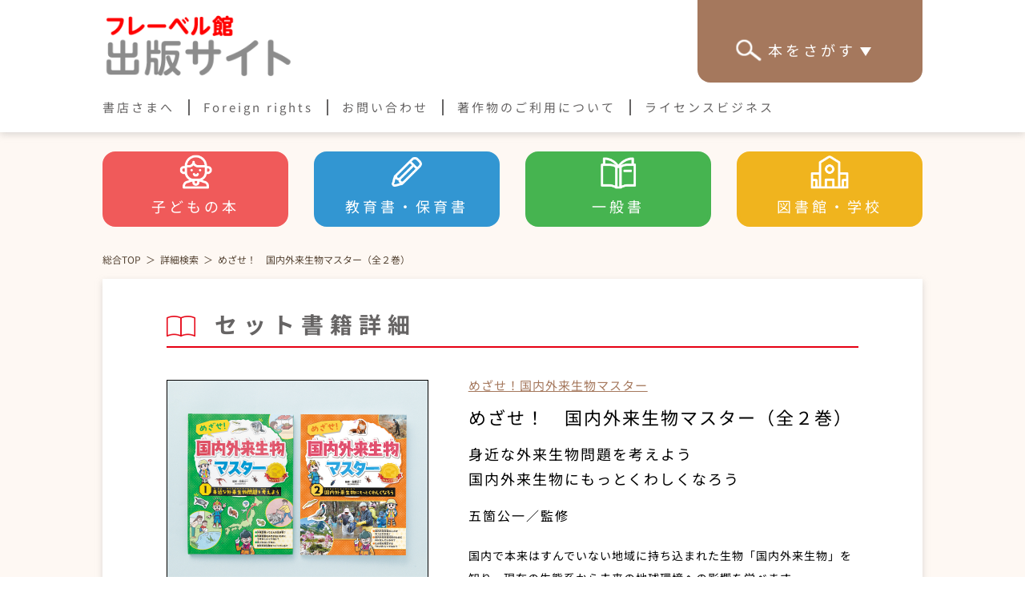

--- FILE ---
content_type: text/html; charset=UTF-8
request_url: https://book.froebel-kan.co.jp/book/detail/9784577052433
body_size: 33143
content:
<!DOCTYPE html>
<html lang="ja">
<head prefix="og: http://ogp.me/ns# fb: http://ogp.me/ns/fb# article: http://ogp.me/ns/article#">
    <!-- Google Tag Manager -->
<script nonce="zudeohrguMGlRZ9QBmWSIT1NTeDWIn2Y">(function(w,d,s,l,i){w[l]=w[l]||[];w[l].push({'gtm.start':
new Date().getTime(),event:'gtm.js'});var f=d.getElementsByTagName(s)[0],
j=d.createElement(s),dl=l!='dataLayer'?'&l='+l:'';j.async=true;j.src=
'https://www.googletagmanager.com/gtm.js?id='+i+dl;f.parentNode.insertBefore(j,f);
})(window,document,'script','dataLayer','GTM-5ZH8D4F6');</script>
<!-- End Google Tag Manager -->

    <meta charset="UTF-8" />
    <meta http-equiv="X-UA-Compatible" content="IE=edge" />
    <meta http-equiv="Content-Language" content="ja">
    <meta name="viewport" content="width=device-width, initial-scale=1.0" />
        <meta property="og:url" content="https://book.froebel-kan.co.jp/book/detail/9784577052433"/>
    <meta property="og:type" content="article"/>
    <meta property="og:title" content="めざせ！　国内外来生物マスター（全２巻）"/>
        <meta property="og:description" content="国内で本来はすんでいない地域に持ち込まれた生物「国内外来生物」を知り、現在の生態系から未来の地球環境への影響を学べます。"/>
        <meta property="og:site_name" content="フレーベル館 出版サイト"/>
        <meta property="og:image" content="https://book.froebel-kan.co.jp/images/book/img/raw/j1FlkAHnaxEUeU464f0i8PA6zp1fRMMDBoEBp7XG.jpg"/>
    <meta name="thumbnail" content="https://book.froebel-kan.co.jp/images/book/img/raw/j1FlkAHnaxEUeU464f0i8PA6zp1fRMMDBoEBp7XG.jpg" />
        <meta name="keywords" content="めざせ！　国内外来生物マスター（全２巻）">
    <meta name="description" content="めざせ！　国内外来生物マスター（全２巻）">

        <title>めざせ！　国内外来生物マスター（全２巻）｜フレーベル館 出版サイト</title>
    <link nonce="zudeohrguMGlRZ9QBmWSIT1NTeDWIn2Y" rel="icon" href="/favicon.ico">
    
    
    <link nonce="zudeohrguMGlRZ9QBmWSIT1NTeDWIn2Y" rel="stylesheet" href="/library/swiper-bundle.min.css" />
    <link nonce="zudeohrguMGlRZ9QBmWSIT1NTeDWIn2Y" rel="stylesheet" href="/css/common/destyle.css" />
    <link nonce="zudeohrguMGlRZ9QBmWSIT1NTeDWIn2Y" rel="stylesheet" href="/css/common/common.css?d=20250924" />
    
    <link nonce="zudeohrguMGlRZ9QBmWSIT1NTeDWIn2Y" rel="stylesheet" href="/css/book/detail.css?d=20250709" />
<link nonce="zudeohrguMGlRZ9QBmWSIT1NTeDWIn2Y" rel="stylesheet" href="/css/book/detailSet.css" />

    
    
    <script nonce="zudeohrguMGlRZ9QBmWSIT1NTeDWIn2Y" type="text/javascript" src="/library/jquery.js"></script>
    <script nonce="zudeohrguMGlRZ9QBmWSIT1NTeDWIn2Y" type="text/javascript">
        window.Laravel = {"csrfToken":"tg6JVhtPu38XBcZB9QsufVKtKFDCDC92FDXivip9"};
    </script>
    
    </head>

<body >
    <!-- Google Tag Manager (noscript) -->
<noscript><iframe src="https://www.googletagmanager.com/ns.html?id=GTM-5ZH8D4F6"
height="0" width="0" style="display:none;visibility:hidden"></iframe></noscript>
<!-- End Google Tag Manager (noscript) -->

    <header>
    <div class="l-header_pc">
        <div class="p-header_pc l-common-wrap">
            <div class="p-header-box">
                <a href="https://book.froebel-kan.co.jp">
                    <figure class="p-header-logo">
                        <img loading="lazy" src="/images/common/img/header/icon-logo.png" alt="フレーベル館 出版サイト" />
                    </figure>
                </a>
                <button class="c-search-link c-btn-search">
                    <p class="c-search-text">本をさがす<span></span></p>
                </button>
            </div>

            <nav class="p-header-nav">
                <ul class="p-header-list">
                    <li class="c-header-item">
                        <a href="https://book.froebel-kan.co.jp/store">
                            <p class="c-header-txt">書店さまへ</p>
                        </a>
                    </li>
                    <li class="c-header-item">
                        <a href="https://book.froebel-kan.co.jp/foreign_rights">
                            <p class="c-header-txt">Foreign rights</p>
                        </a>
                    </li>
                    <li class="c-header-item">
                        <a href="https://www.froebel-kan.co.jp/contact" target="_blank">
                            <p class="c-header-txt">お問い合わせ</p>
                        </a>
                    </li>
                    <li class="c-header-item">
                        <a href="https://www.froebel-kan.co.jp/copyright" target="_blank">
                            <p class="c-header-txt">著作物のご利用について</p>
                        </a>
                    </li>
                    <li class="c-header-item">
                        <a href="https://book.froebel-kan.co.jp/license" target="_blank">
                            <p class="c-header-txt">ライセンスビジネス</p>
                        </a>
                    </li>
                </ul>
            </nav>
        </div>
    </div>

    <div class="l-header_sp">
        <div class="p-header_sp">
            <a href="https://book.froebel-kan.co.jp">
                <figure class="p-header-logo">
                    <img loading="lazy" src="/images/common/img/header/icon-logo.png" alt="フレーベル館 出版サイト" />
                </figure>
            </a>

            <div class="p-header-box_sp">
                <div class="p-header-menu">
                    <span></span>
                    <span></span>
                    <span></span>
                    <p class="c-header-title">MENU</p>
                </div>

                <button class="c-btn-search">
                    <figure class="c-header-search">
                        <img src="/images/common/img/header/icon-search.png" alt="検索" />
                    </figure>
                </button>
            </div>

            <div class="p-header-sidenav">
                <div class="p-header-sidenav-box">
                    <nav class="p-header-nav">
                        <ul class="category">
                            <li>
                                <a href="https://book.froebel-kan.co.jp/children" class="children">
                                    <figure>
                                        <img src="/images/common/img/header/icon-menu-children.png" alt="子どもの本">
                                    </figure>
                                    <span>子どもの本</span>
                                </a>
                            </li>
                            <li>
                                <a href="https://book.froebel-kan.co.jp/educational" class="educational">
                                    <figure>
                                        <img src="/images/common/img/header/icon-menu-educational.png" alt="教育書・保育書">
                                    </figure>
                                    <span>教育書・保育書</span>
                                </a>
                            </li>
                            <li>
                                <a href="https://book.froebel-kan.co.jp/general" class="general">
                                    <figure>
                                        <img src="/images/common/img/header/icon-menu-general.png" alt="一般書">
                                    </figure>
                                    <span>一般書</span>
                                </a>
                            </li>
                            <li>
                                <a href="https://book.froebel-kan.co.jp/school_library" class="school_library">
                                    <figure>
                                        <img src="/images/common/img/header/icon-menu-public.png" alt="図書館・学校">
                                    </figure>
                                    <span>図書館・学校</span>
                                </a>
                            </li>
                        </ul>
                        <ul>
                            <li>
                                <a href="https://book.froebel-kan.co.jp/topics/list">
                                    話題の本一覧
                                </a>
                            </li>
                            <li>
                                <a href="https://book.froebel-kan.co.jp/new_release/list">
                                    新刊一覧
                                </a>
                            </li>
                            <li>
                                <a href="https://book.froebel-kan.co.jp/store">
                                    書店さまへ
                                </a>
                            </li>
                            <li>
                                <a href="https://book.froebel-kan.co.jp/foreign_rights">
                                    Foreign rights
                                </a>
                            </li>
                            <li>
                                <a href="https://www.froebel-kan.co.jp/contact" target="_blank">
                                    お問い合わせ
                                </a>
                            </li>
                            <li>
                                <a href="https://www.froebel-kan.co.jp/copyright" target="_blank">
                                    著作物のご利用について
                                </a>
                            </li>
                            <li>
                                <a href="https://book.froebel-kan.co.jp/license" target="_blank">
                                    ライセンスビジネス
                                </a>
                            </li>
                        </ul>
                        <ul class="footer">
                            <li>
                                <a href="https://www.froebel-kan.co.jp/terms" target="_blank">
                                    ウェブサイト利用規約
                                </a>
                            </li>
                            <li>
                                <a href="https://www.froebel-kan.co.jp/privacy" target="_blank">
                                    個人情報保護方針
                                </a>
                            </li>
                            <li>
                                <a href="https://www.froebel-kan.co.jp/privacy_policy" target="_blank">
                                    プライバシーポリシー
                                </a>
                            </li>
                            <li>
                                <a href="https://www.froebel-kan.co.jp/social_media" target="_blank">
                                    ソーシャルメディア利用規約
                                </a>
                            </li>
                            <li>
                                <a href="https://book.froebel-kan.co.jp/sitemap" target="_blank">
                                    サイトマップ
                                </a>
                            </li>
                        </ul>
                    </nav>
                </div>
            </div>
        </div>
    </div>

    <div id="modal-search" class="p-modal-wrap_search">
        <div class="p-modal-content_search l-common-wrap">
            <div class="l-common-inner_border-narrow">
                <form method="GET" action="https://book.froebel-kan.co.jp/search/result" accept-charset="UTF-8" name="form_submit" class="p-textsearch-form">
                    <input class="c-textsearch-area" name="keyword" type="text" placeholder="キーワード、タイトル、著者名、ISBNなどを入力してください" maxlength="255">
                    <input class="c-textsearch-btn c-textsearch-btn_modal" type="image" src="/images/common/img/header/icon-search_modal.png" value="送信">
                </form>
                <ul class="p-modal-list">
                    <li class="c-modal-item">
                        <a class="c-modal-link c-modal-link_detail" href="https://book.froebel-kan.co.jp/search">詳細検索</a>
                    </li>
                    <li class="c-modal-item">
                        <a class="c-modal-link" href="https://book.froebel-kan.co.jp/ebook/list">電子書籍でさがす</a>
                    </li>
                    <li class="c-modal-item">
                        <a class="c-modal-link" href="https://book.froebel-kan.co.jp/ranking">ランキングでさがす</a>
                    </li>
                </ul>
            </div>
        </div>
    </div>
</header>

    
    <div class="wrapper">
        <div class="container">
            <main>
    
    <div class="p-menu-wrap">
    <ul class="p-menu-list l-common-wrap">
        <li class="c-menu-item">
            <a class="c-menu-link c-menu-link_children" href="https://book.froebel-kan.co.jp/children">
                <figure class="c-menu-fig">
                    <img src="/images/common/img/header/icon-menu-children.png" alt="子どもの本">
                </figure>
                <p class="c-menu-text">子どもの本</p>
            </a>
        </li>
        <li class="c-menu-item">
            <a class="c-menu-link c-menu-link_educational" href="https://book.froebel-kan.co.jp/educational">
                <figure class="c-menu-fig">
                    <img src="/images/common/img/header/icon-menu-educational.png" alt="教育書・保育書">
                </figure>
                <p class="c-menu-text">教育書・保育書</p>
            </a>
        </li>
        <li class="c-menu-item">
            <a class="c-menu-link c-menu-link_general" href="https://book.froebel-kan.co.jp/general">
                <figure class="c-menu-fig">
                    <img src="/images/common/img/header/icon-menu-general.png" alt="一般書">
                </figure>
                <p class="c-menu-text">一般書</p>
            </a>
        </li>
        <li class="c-menu-item">
            <a class="c-menu-link c-menu-link_public" href="https://book.froebel-kan.co.jp/school_library">
                <figure class="c-menu-fig">
                    <img src="/images/common/img/header/icon-menu-public.png" alt="図書館・学校">
                </figure>
                <p class="c-menu-text">図書館・学校</p>
            </a>
        </li>
    </ul>
</div>
    
    <div class="p-bcnav l-common-wrap">
    <ul class="p-bcnav-list">
        <li class="c-bcnav-item">
            <a href="https://book.froebel-kan.co.jp">総合TOP</a><span></span>
        </li>
                                                    <li class="c-bcnav-item">
                    <a href="https://book.froebel-kan.co.jp/search">詳細検索</a><span></span>
                </li>
                                                            <li class="c-bcnav-item">
                めざせ！　国内外来生物マスター（全２巻）
            </li>
                        </ul>
</div>

    <div class="c-heading c-heading_sp">
        <figure class="c-heading-fig_book">
            <img loading="lazy" src="/images/book/icon-book.png" alt="本" />
        </figure>
        <span>セット書籍詳細</span>
    </div>
    <div class="l-common-wrap">
        <div class="p-detail-wrap">
            <div class="c-heading c-heading_pc">
                <figure class="c-heading-fig_book">
                    <img loading="lazy" src="/images/book/icon-book.png" alt="本" />
                </figure>
                <span>セット書籍詳細</span>
            </div>

            <div class="p-detail-grid">
                <div class="p-title-cell">
                    <div class="p-detail-head">
                        <div class="p-text-links">
                            <a href="https://book.froebel-kan.co.jp/search/result?seriesName=%E3%82%81%E3%81%96%E3%81%9B%EF%BC%81%E5%9B%BD%E5%86%85%E5%A4%96%E6%9D%A5%E7%94%9F%E7%89%A9%E3%83%9E%E3%82%B9%E3%82%BF%E3%83%BC">めざせ！国内外来生物マスター</a><br />                        </div>
                        <ul class="p-sns-list u-show_sp">
    <li class="p-sns-item">
    <a href="http://www.facebook.com/share.php?u=https://book.froebel-kan.co.jp/book/detail/9784577052433" target="_blank">
        <figure class="c-sns-fig">
            <img loading="lazy" src="/images/common/img/footer/icon-sns_fb.png" alt="Facebook" />
        </figure>
    </a>
</li>
    <li class="p-sns-item">
    <a href="http://x.com/share?url=https://book.froebel-kan.co.jp/book/detail/9784577052433" target="_blank">
        <figure class="c-sns-fig">
            <img loading="lazy" src="/images/common/img/footer/icon-sns_x.png" alt="X" />
        </figure>
    </a>
</li>
</ul>
                    </div>
                    <h1 class="c-heading-title">
        めざせ！　国内外来生物マスター（全２巻）
    </h1>

                    <div class="p-heading-title-included">
            <p class="c-heading-title-included">身近な外来生物問題を考えよう</p>
            <p class="c-heading-title-included">国内外来生物にもっとくわしくなろう</p>
    </div>

                    <ul class="p-author-list">
            <li class="c-author-item">
            <a class="c-author-link" href="https://book.froebel-kan.co.jp/search/result?author=%E4%BA%94%E7%AE%87%E5%85%AC%E4%B8%80">五箇公一／監修</a>
        </li>
    </ul>
                </div>
                <!-- /p-title-cell -->

                <div class="p-image-cell">
    <figure class="c-hero-fig">
        <img src="/images/book/img/raw/j1FlkAHnaxEUeU464f0i8PA6zp1fRMMDBoEBp7XG.jpg" alt="書影画像" />
    </figure>
    <ul class="p-capture-list">
                                                        <li class="p-capture-item">
                    <figure class="c-capture-fig">
                        <img class="image-protect image-protect_sp" src="/images/book/img/raw/71yquwFcJ0kwweVokIwQSJz82LS8ePToVY9YXLVa.jpg" alt="商品画像" />
                    </figure>
                </li>
                                                <li class="p-capture-item">
                    <figure class="c-capture-fig">
                        <img class="image-protect image-protect_sp" src="/images/book/img/raw/NmVSBgPWH5kaA1XdLRUkzHwpHRuhdyZ9oOaFjpTh.jpg" alt="商品画像" />
                    </figure>
                </li>
                                                <li class="p-capture-item">
                    <figure class="c-capture-fig">
                        <img class="image-protect image-protect_sp" src="/images/book/img/raw/V6dxzZh72kwQCwLJxMK2dLl5OnMeHXaU59BAaTYm.jpg" alt="商品画像" />
                    </figure>
                </li>
                                                <li class="p-capture-item">
                    <figure class="c-capture-fig">
                        <img class="image-protect image-protect_sp" src="/images/book/img/raw/ofYaCPdxjnmthgvMdjgfs4PWFMk6KNlZo88PiCkY.jpg" alt="商品画像" />
                    </figure>
                </li>
                        </ul>
    <p id="btn-img-all" class="c-capture-text">すべての画像を見る</p>
</div>
                <!-- /p-image-cell -->

                <div class="p-desc-cell">
                    <p class="c-lead-text u-txt_normal">国内で本来はすんでいない地域に持ち込まれた生物「国内外来生物」を知り、現在の生態系から未来の地球環境への影響を学べます。</p>

                    <div class="p-category-box">
        <ul class="p-category-list">
                            <li class="c-category-item">理科</li>
                            <li class="c-category-item">SDGs</li>
                    </ul>
    </div>

                    <div class="p-table-box">
                        <table class="p-detail-table u-txt_normal">
                            <tbody>
                                <tr>
    <th>定価</th>
    <td>7,700円（本体7,000円）</td>
</tr>
                                <tr>
        <th>発行年月</th>
        <td><span>2024年4月</span
            ></td>
    </tr>
                                                                <tr>
    <th>発行</th>
    <td>フレーベル館</td>
</tr>
                                <tr>
    <th>版型</th>
    <td>A4変形</td>
</tr>
                                <tr>
    <th>サイズ</th>
    <td>縦290mm × 横220mm × 背幅9mm</td>
</tr>
                                <tr>
        <th>巻数</th>
        <td>2</td>
    </tr>
                                <tr>
    <th>ページ数</th>
    <td>各巻／48ページ</td>
</tr>
                                <tr>
    <th>ISBN</th>
    <td>9784577052433</td>
</tr>
                                <tr>
        <th>NDC</th>
        <td>468 生態学</td>
    </tr>
                                <tr>
    <th class="after-none"></th>
    <td>分売可</td>
</tr>
                            </tbody>
                        </table>

                        <ul class="p-sns-list u-show_pc">
    <li class="p-sns-item">
    <a href="http://www.facebook.com/share.php?u=https://book.froebel-kan.co.jp/book/detail/9784577052433" target="_blank">
        <figure class="c-sns-fig">
            <img loading="lazy" src="/images/common/img/footer/icon-sns_fb.png" alt="Facebook" />
        </figure>
    </a>
</li>
    <li class="p-sns-item">
    <a href="http://x.com/share?url=https://book.froebel-kan.co.jp/book/detail/9784577052433" target="_blank">
        <figure class="c-sns-fig">
            <img loading="lazy" src="/images/common/img/footer/icon-sns_x.png" alt="X" />
        </figure>
    </a>
</li>
</ul>
                    </div>

                    <ul class="p-label-list">
        </ul>

                    
                    
                    <ul class="p-btn-list d-none">
    <li class="c-btn-item d-none">
        <button id="btn-online">ネットで購入</button>
    </li>
    <li class="c-btn-item d-none">
        <button id="btn-ebook">電子書籍を購入</button>
    </li>
</ul>

                    <a class="p-btn-imp" href="https://f.msgs.jp/webapp/form/16226_cay_125/index.do" target="_blank">
    <span class="c-btn-txt">本書の感想をお聞かせください</span>
</a>

                </div>
                <!-- /p-desc-cell -->
            </div>
            <!-- /p-detail-grid-->

            <section class="p-content-section l-common-section">
    <h2 class="c-detail-heading_arrow">書籍内容紹介</h2>
    <div class="l-common-text u-txt_normal">「めざせ！国内外来生物マスター」シリーズ<br><br>カブトムシやメダカも「外来生物」となっている？　これはどういうことでしょうか。<br>「国内外来生物」とは、国内の生物で、本来はすんでいない地域に持ち込まれたものを指す言葉です。<br>例えば、カブトムシがもともといない地域に持ち込んでそこで定着してしまったら、それは「国内外来生物」のあつかいになります。外来生物はもともとそこにいる生物を減少させるなど、各地域の生態系を脅かす問題となっています。<br><br>本シリーズでは、「国内外来生物」への知識を深められるとともに、外来生物に遭遇したときの対処のしかたや、生き物を飼育するときの心構えなど、具体的な対応方法も示しています。遠い世界で起きていることではなく、自分ごととして捉えられるようになり、環境への意識を高めるきっかけになる内容です。<br>2023年に話題となった「条件付特定外来生物」など、現在の法令についても解説しています。</div>
</section>
            <section class="p-author-section l-common-section">
    <h2 class="c-detail-heading_arrow">著者紹介</h2>
            <p class="l-common-text c-author-name">五箇公一／監修</p>
                    <p class="l-common-text u-txt_normal">国立環境研究所　生態リスク評価・対策研究室室長。専門は、外来生物や農薬による生態リスクの研究。1990年に京都大学大学院修士課程修了後、宇部興産株式会社に入社し、農薬研究開発の仕事に就く。在職中に博士号を取得し、1996年に国立環境研究所に入所。著書多数。官公庁のプロジェクトにも専門家として関わるほか、メディアでも活躍し、外来生物問題への理解をひろめている。</p>
            </section>
            
            <section class="p-set-section l-common-section">
    <h2 class="c-detail-heading_down">各巻紹介</h2>
    <ul class="p-set-list l-common-text u-txt_normal">
                    <li class="p-content-item">
                <a class="p-set-link" href="https://book.froebel-kan.co.jp/book/detail/9784577051986">
                    <figure class="c-set-fig">
                        <img loading="lazy" src="/images/book/img/raw/vCpz54oeIc7i0UBFBaX6C1eLheBb8O0ASat8NQk7.jpg" alt="身近な外来生物問題を考えよう" />
                    </figure>
                    <p class="c-set-name">めざせ！国内外来生物マスター1</p>
                    <p class="c-set-title">身近な外来生物問題を考えよう</p>
                </a>
            </li>
                                <li class="p-content-item">
                <a class="p-set-link" href="https://book.froebel-kan.co.jp/book/detail/9784577051993">
                    <figure class="c-set-fig">
                        <img loading="lazy" src="/images/book/img/raw/0FZxaAhJRheKA3NPPYL6esHSkG21gdWobN43U9ky.jpg" alt="国内外来生物にもっとくわしくなろう" />
                    </figure>
                    <p class="c-set-name">めざせ！国内外来生物マスター2</p>
                    <p class="c-set-title">国内外来生物にもっとくわしくなろう</p>
                </a>
            </li>
                                        <li class="p-content-item"></li>
                    <li class="p-content-item"></li>
            </ul>
</section>
        </div>
    </div>

    

    <div id="modal-img" class="p-modal-wrap_img">
    <div class="p-modal-content_img">
        <span id="close-img" class="c-modal-close"></span>
        <div class="p-img-box">
            <figure class="c-img-fig c-hero-fig">
                <img id="zoom-img" class="image-protect image-protect_sp" loading="lazy" src="/images/book/img/raw/j1FlkAHnaxEUeU464f0i8PA6zp1fRMMDBoEBp7XG.jpg" alt="ズーム画像" />
            </figure>
            <div class="p-thumbs-box">
                                    <figure class="c-thumbs-fig c-hero-fig">
                        <img class="image-protect image-protect_sp" loading="lazy" src="/images/book/img/raw/j1FlkAHnaxEUeU464f0i8PA6zp1fRMMDBoEBp7XG.jpg" alt="書影画像" />
                    </figure>
                                    <figure class="c-thumbs-fig c-hero-fig">
                        <img class="image-protect image-protect_sp" loading="lazy" src="/images/book/img/raw/71yquwFcJ0kwweVokIwQSJz82LS8ePToVY9YXLVa.jpg" alt="商品画像" />
                    </figure>
                                    <figure class="c-thumbs-fig c-hero-fig">
                        <img class="image-protect image-protect_sp" loading="lazy" src="/images/book/img/raw/NmVSBgPWH5kaA1XdLRUkzHwpHRuhdyZ9oOaFjpTh.jpg" alt="商品画像" />
                    </figure>
                                    <figure class="c-thumbs-fig c-hero-fig">
                        <img class="image-protect image-protect_sp" loading="lazy" src="/images/book/img/raw/V6dxzZh72kwQCwLJxMK2dLl5OnMeHXaU59BAaTYm.jpg" alt="商品画像" />
                    </figure>
                                    <figure class="c-thumbs-fig c-hero-fig">
                        <img class="image-protect image-protect_sp" loading="lazy" src="/images/book/img/raw/ofYaCPdxjnmthgvMdjgfs4PWFMk6KNlZo88PiCkY.jpg" alt="商品画像" />
                    </figure>
                            </div>
        </div>
    </div>
</div>

    <div id="modal-online" class="p-modal-wrap">
    <div class="p-modal-content">
        <span id="close-online" class="c-modal-close"></span>
        <ul class="p-store-list">
                                                                                                                                                                                                                                                                                                                                                                    </ul>
    </div>
</div>

    <div id="modal-ebook" class="p-modal-wrap">
    <div class="p-modal-content">
        <span id="close-ebook" class="c-modal-close"></span>
        <ul class="p-store-list">
                                                                                                                                                                                                                                                                                                                                                                                                                                                                                                                </ul>
    </div>
</div>

</main>
        </div>
    </div>

    

    </body>
<script nonce="zudeohrguMGlRZ9QBmWSIT1NTeDWIn2Y" src="/library/swiper-bundle.min.js"></script>
<script nonce="zudeohrguMGlRZ9QBmWSIT1NTeDWIn2Y" src="/js/common/common.js"></script>
<script nonce="zudeohrguMGlRZ9QBmWSIT1NTeDWIn2Y" src="/js/book/detail.js"></script>
<script nonce="zudeohrguMGlRZ9QBmWSIT1NTeDWIn2Y" src="/js/book/detailBook.js"></script>
<script nonce="zudeohrguMGlRZ9QBmWSIT1NTeDWIn2Y" src="/js/book/gtmBtnCV.js?d=20250702"></script>
<script nonce="zudeohrguMGlRZ9QBmWSIT1NTeDWIn2Y" src="/js/common/commonSwiper.js"></script>
<script nonce="zudeohrguMGlRZ9QBmWSIT1NTeDWIn2Y" src="/js/common/closeSwiper.js"></script>
</html>
<footer>
    <div class="p-footer-totop">
        <p class="c-footer-totop">
            <span class="c-footer-totop-arrow"></span>
        </p>
    </div>

    <ul class="p-footer-sns">
        <li class="c-footer-sns-item">
            <a href="https://www.instagram.com/froebelkan_books/" target="_blank">
                <figure class="c-footer-sns-img">
                    <img loading="lazy" src="/images/common/img/footer/icon-sns_ig.png" alt="Instagram" />
                </figure>
            </a>
        </li>
        <li class="c-footer-sns-item">
            <a href="https://www.youtube.com/@froebel-kan0421" target="_blank">
                <figure class="c-footer-sns-img">
                    <img loading="lazy" src="/images/common/img/footer/icon-sns_yt.png" alt="Youtube" />
                </figure>
            </a>
        </li>
        <li class="c-footer-sns-item">
            <a href="https://x.com/froebelkanbooks" target="_blank">
                <figure class="c-footer-sns-img">
                    <img loading="lazy" src="/images/common/img/footer/icon-sns_x.png" alt="X" />
                </figure>
            </a>
        </li>
    </ul>

    <div class="p-footer-fk-logo">
        <a href="https://www.froebel-kan.co.jp" target="_blank">
            <figure class="">
                <img loading="lazy" src="/images/common/img/footer/logo-fk.png" alt="フレーベル館" />
            </figure>
        </a>
    </div>

    <div class="l-footer_wrap">
        <div class="p-footer_inner l-common-wrap">
            <p class="c-copy-text u-show_pc">&copy;Froebel-kan Co.,Ltd.</p>
            <ul class="p-footer-link-list">
                <li class="c-footer-link-item">
                    <a class="c-footer-link" href="https://www.froebel-kan.co.jp/terms" target="_blank">ウェブサイト利用規約</a>
                </li>
                <li class="c-footer-link-item">
                    <a class="c-footer-link" href="https://www.froebel-kan.co.jp/privacy" target="_blank">個人情報保護方針</a>
                </li>
                <a class="c-footer-link" href="https://www.froebel-kan.co.jp/privacy_policy" target="_blank">プライバシーポリシー</a>
                <li class="c-footer-link-item">
                </li>
                <li class="c-footer-link-item">
                    <a class="c-footer-link" href="https://www.froebel-kan.co.jp/social_media" target="_blank">ソーシャルメディア利用規約</a>
                </li>
                <li class="c-footer-link-item">
                    <a class="c-footer-link" href="https://book.froebel-kan.co.jp/sitemap">サイトマップ</a>
                </li>
            </ul>
        </div>
    </div>

    <div class="p-copy-wrap u-show_sp">
        <p class="c-copy-text">&copy;Froebel-kan Co.,Ltd.</p>
    </div>

</footer>

--- FILE ---
content_type: text/css
request_url: https://book.froebel-kan.co.jp/css/common/common.css?d=20250924
body_size: 11760
content:
@charset "utf-8";

@font-face {
    font-family: "Noto Sans JP";
    font-weight: normal;
    src: url("../../fonts/Noto_Sans_JP/NotoSansJP-Regular.ttf") format("truetype");
}

@font-face {
    font-family: "Noto Sans JP";
    font-weight: bold;
    src: url("../../fonts/Noto_Sans_JP/NotoSansJP-Bold.ttf") format("truetype");
}

html {
    font-family: 'Noto Sans JP',Hiragino Kaku Gothic ProN,Meiryo,'Helvetica Neue',Arial,sans-serif;
    color: #221815;
    scroll-behavior: smooth;
}

img {
    width: 100%;
    height: auto;
}

p {
    line-height: 1.5;
}

.p-category{
    display: flex;
    align-items: center;
}

.c-info-category {
    display: block;
    margin-left: 10px;
    width: 125px;
    color: #fff;
    font-size: 12px;
    text-align: center;
    border-radius: 3px;
}

.c-info-category-pickup {
    background-color: #008cff;
}

.c-info-category-event {
    background-color: #ffb463;
}

.c-info-category-campaign {
    background-color: #ff8278;
}

.c-info-category-resale-information {
    background-color: #dca1ff;
}

.c-info-category-press-release {
    background-color: #aab4fc;
}

.c-info-category-media-information {
    background-color: #3dbeff;
}

.c-info-category-media-winning-prize {
    background-color: #01e2ff;
}

.c-info-category-ad {
    background-color: #4be1b4;
}

.c-info-category-news {
    background-color: #97e156;
}

.c-info-category-other {
    background-color: #e1e202;
}

.c-info-category-license {
    background-color: #008a29;
}

.c-info-position_fixed_flag {
    border-bottom: solid #f00;
}

a:not(header a):hover {
    opacity: .6;
    transition: .4s;
}

:target::before {
    content: "";
    display: block;
    height: 72px;
    margin-top: -72px;
    visibility: hidden,
  }


/* 出し分け */
.u-show_pc {
    display: block;
}

.u-show_sp {
    display: none;
}

.u-show_sp_small {
    display: none;
}

.display-layout {
    display: flex;
}

.display-layout-hidden {
    visibility:hidden
}

.display-content-overflow {
    display: initial !important;
    overflow: hidden;
    text-overflow: ellipsis;
    white-space: nowrap;
}

/* SP */
@media screen and (max-width: 767px) {
    .c-info-category {
        margin-left: 5px;
    }

    .display-layout {
        display: block;
    }
    .u-show_pc {
        display: none;
    }

    .u-show_sp {
        display: block;
    }

    .p-instagram-background {
        margin-top: 30px;
    }
}


/* TAB */
@media screen and (min-width: 768px) {

}

/* 文章 */
.u-txt_normal {
    font-size: 14px;
    letter-spacing: 1px;
    line-height: 2;
    word-break: break-all;
}

.u-txt_bold {
    font-weight: bold;
}

.u-disp-inlineblock {
    display: inline-block;
}

.u-txt_underline {
    text-decoration: underline;
}

/* SP */
@media screen and (max-width: 767px) {
    .u-txt_normal {
        font-size: 13px;
    }
}

/* 画像保護 */
.image-protect {
    pointer-events: none;
}

.image-protect_sp {
    -webkit-touch-callout:none;
    -webkit-user-select:none;
    -moz-touch-callout:none;
    -moz-user-select:none;
    user-select:none;
}

/* ヘッダー */
/* PC */
.l-header_sp {
    display: none;
}

.l-header_pc {
    width: 100%;
    height: 165px;
    background-color: #fff;
    filter: drop-shadow(0 3px 4px hsl(0deg 0% 60% / 33%));
    z-index: 15;
}

.p-header-box {
    display: flex;
    justify-content: space-between;
}

.p-header-logo {
    margin: 12px 0 0;
    width: 240px;
}

.c-search-link {
    padding: 40px 64px 18px;
    font-size: 18px;
    letter-spacing: 4px;
    color: #fff;
    border-radius: 0 0 16px 16px;
    background-color: #a5785d;
}

.p-header-logo:hover,
.c-search-link:hover {
    opacity: .6;
    transition: .4s;
}

.c-search-text {
    display: flex;
    align-items: center;
    position: relative;
    padding: 0 0 0 24px;
}

.c-search-text::before {
    content: url(/images/common/img/header/icon-menu-search.png);
    position: absolute;
    top: 0;
    left: 0;
    top: -28px;
    left: -40px;
    transform: scale(0.4);
}


.c-search-text span {
    margin: 4px 0 0 5px;
    border-left: 7px solid transparent;
    border-right: 7px solid transparent;
    border-top: 11px solid #fff;
}

.c-btn-search.is-active .c-search-text span {
    position: relative;
    width: 14px;
    border: none;
}

.c-btn-search.is-active .c-search-text span::before,
.c-btn-search.is-active .c-search-text span::after {
    content: '';
    position: absolute;
    top: 50%;
    left: 50%;
    width: 2px;
    height: 18px;
    background: #fff;
}

.c-btn-search.is-active .c-search-text span::before {
    transform: translate(-50%,-50%) rotate(45deg);
}

.c-btn-search.is-active .c-search-text span::after {
    transform: translate(-50%,-50%) rotate(-45deg);
}

.p-header-nav {
    display: flex;
}

.p-header-list {
    display: flex;
    align-items: center;
    height: 62px;
}

.c-header-item {
    position: relative;
    margin-right: 18px;
    padding-right: 18px;
}

.c-header-item:last-child {
    margin-right: 0;
    padding-right: 0;
}

.c-header-item::before {
    content: '';
    position: absolute;
    width: 2px;
    height: 20px;
    top: 50%;
    left: -19px;
    transform: translateY(-50%);
    background-color: #666464;
}

.c-header-item:first-child:before {
    content: none;
}

.c-header-txt {
    text-align: center;
    font-size: 15px;
    letter-spacing: 3px;
    color: #666464;
    background: linear-gradient(#e60012 0 0) 0 100% /var(--d, 0) 1px no-repeat;
}

.p-header-list .c-header-item:hover .c-header-txt {
    color: #e60012;
    --d: 100%;
    transition: .5s;
}

/* SMALL PC */
@media screen and (max-width: 899px) {
    .c-info-category {
        margin-left: 0;
    }
    .p-category{
        display: block;
    }

    .c-header-item {
        margin-right: 10px;
        padding-right: 10px;
    }

    .c-header-item:last-child {
        margin-right: 0;
        padding-right: 0;
    }

    .c-header-txt {
        font-size: 14px;
        letter-spacing: 2px;
    }

    .c-header-item::before {
        left: -12px;
        height: 16px;
    }
}

/* SP */
@media screen and (max-width: 767px) {
    .l-header_pc {
        display: none;
    }

    .l-header_sp {
        display: block;
        position: fixed;
        width: 100%;
        height: 72px;
        z-index: 20;
    }

    .p-header_sp {
        display: flex;
        justify-content: space-between;
        align-items: center;
        position: relative;
        padding: 0 16px;
        height: 100%;
        background-color: #fff;
        box-shadow: 0 3px 4px hsl(0deg 0% 60% / 33%);
        z-index: 110;
    }

    .p-header-menu,
    .p-header-menu span {
        display: inline-block;
        transition: all .4s;
        box-sizing: border-box;
    }

    .p-header-logo {
        margin: 4px 0 0;
        width: 160px;
    }

    .p-header-box_sp {
        display: flex;
        align-items: center;
    }

    .p-header-menu {
        position: relative;
        width: 40px;
        height: 100%;
        cursor: pointer;
    }

    .p-header-menu.is-active {
        overflow: visible;
    }

    .c-header-menu {
        position: absolute;
        bottom: 8px;
        left: 16px;
        font-size: 10px;
        font-weight: bold;
        letter-spacing: 4px;
        color: #fff;
    }

    .p-header-menu span {
        position: absolute;
        top: 0;
        left: 0;
        width: 40px;
        height: 2px;
        background-color: #d4d4d4;
        border-radius: 2px;
        transition: all .5s;
    }

    .p-header-menu span:nth-of-type(1) {
        top: 12px;
    }
    .p-header-menu span:nth-of-type(2) {
        top: 22px;
    }
    .p-header-menu span:nth-of-type(3) {
        top: 32px;
    }

    .p-header-menu.is-active span {
        width: 32px;
    }

    .p-header-menu.is-active span:nth-of-type(1) {
        transform: translateY(10px) rotate(45deg);
        top: -11px;
    }

    .p-header-menu.is-active span:nth-of-type(2) {
        opacity: 0;
    }
    .p-header-menu.is-active span:nth-of-type(3) {
        transform: translateY(-34px) rotate(-45deg);
        top: 33px;
    }

    .c-header-title {
        margin: 36px auto 0;
        font-size: 12px;
        letter-spacing: 2px;
        color: #a5785d;
        text-align: center;
    }

    .is-active .c-header-title {
        display: none;
    }

    .c-header-search {
        margin: 20px 0 0 20px;
        width: 36px;
        height: 54px;
    }

    .c-btn-search.is-active {
        position: relative;
        width: 56px;
    }

    .c-btn-search.is-active::before,
    .c-btn-search.is-active::after {
        content: '';
        position: absolute;
        top: 50%;
        left: 70%;
        width: 2px;
        height: 32px;
        background: #d4d4d4;
    }

    .c-btn-search.is-active::before {
        transform: translate(-50%,-50%) rotate(45deg);
    }

    .c-btn-search.is-active::after {
        transform: translate(-50%,-50%) rotate(-45deg);
    }

    .c-btn-search.is-active .c-header-search {
        display: none;
    }

    .p-header-sidenav {
        position: absolute;
        top: 72px;
        right: -100vw;
        width: 100vw;
        background-color: #fff;
        transition: all .3s;
        z-index: 100;
    }

    .p-header-sidenav-box {
        padding: 16px 0 60px;
    }

    .p-header-sidenav.is-active {
        height: -webkit-fill-available;
        height: calc(100vh - 72px);
        overflow: scroll;
        transform: translateX(-100vw);
    }

    .p-header-nav {
        display: block;
        margin: 0;
    }

    .p-header-nav > ul {
        display: grid;
        grid-template-columns: repeat(2, 1fr);
        column-gap: 8px;
        row-gap: 12px;
        margin-bottom: 16px;
        padding: 0 16px 16px 16px;
        border-bottom: solid 1px #EEEEEE;
    }

    .p-header-nav > ul > li > a {
        display: flex;
        align-items: center;
        justify-content: center;
        height: 36px;
        background-color: #FEF8F3;
        font-size: 14px;
        border: solid 1px #C8AC9C;
        border-radius: 5px;
    }

    .p-header-nav > ul.category > li > a {
        justify-content: flex-start;
        padding-left: 4px;
        padding-right: 8px;
        height: 48px;
        color: #FFFFFF;
        border: none;
        border-radius: 12px;
    }

    .p-header-nav > ul.category > li > a > figure {
        display: flex;
        align-items: center;
        padding: 8px;
        width: 48px;
        height: 48px;
    }

    .p-header-nav > ul.category > li > a > span {
        flex-grow: 1;
        text-align: center;
    }

    .p-header-nav > ul.category > li > a.children {
        background-color: #F05A5A;
    }

    .p-header-nav > ul.category > li > a.educational {
        background-color: #3296D2;
    }

    .p-header-nav > ul.category > li > a.general {
        background-color: #46b450;
    }

    .p-header-nav > ul.category > li > a.school_library {
        background-color: #F0B41E;
    }

    .p-header-nav > ul.footer {
        grid-template-columns: repeat(1, 1fr);
        border: none;
    }

    .p-header-nav > ul.footer > li > a {
        height: 32px;
    }
}

/* メイン */
/* PC */
main {
    background-color: #fef8f3;
}

main.is-search {
    padding-top: 165px;
}

.l-content-section {
    margin: 40px 20%;
}

.l-content-section>*:first-child {
    margin: 0 auto;
    max-width: 1200px;
}

.l-content-section_wide {
    margin: 40px 10%;
}

.l-content-section_wide>*:first-child {
    margin: 0 auto;
    max-width: 1440px;
}

.c-content-section {
    max-width: 760px;
    margin: 0 auto 80px;
}

/* SMALL PC */
@media screen and (max-width: 1200px) {
    .l-content-section {
        margin: 40px 10%;
    }

    .l-content-section_wide {
        margin: 40px 5%;
    }
}

/* TAB */
@media screen and (max-width: 900px) {
    .l-content-section {
        margin: 40px 5%;
    }

    .l-content-section_wide {
        margin: 40px 16px;
    }
}

/* SP */
@media screen and (max-width: 767px) {
    main {
        padding: 72px 0 0;
    }

    main.is-search {
        padding-top: 72px;
    }

    .l-content-section,
    .l-content-section_wide {
        margin: 32px 16px;
        max-width: unset;
    }
}

/* メニュー */
.p-menu-list {
    display: flex;
    justify-content: space-between;
}

.c-menu-item {
    margin: 24px 0 0;
    flex-basis: calc((100% - 96px) / 4);
    max-width: calc((100% - 96px) / 4);
}

.c-menu-link {
    display: flex;
    justify-content: space-between;
    align-items: center;
    border-radius: 16px;
}

@media screen and (max-width: 1536px) {
    .c-menu-link {
        display: block;
        padding: 0;
        min-width: auto;
    }
}

.c-menu-link_children {
    background-color: #f05a5a;
    border: 4px solid #f05a5a;
}

.c-menu-link_educational {
    background-color: #3296d2;
    border: 4px solid #3296d2;
}

.c-menu-link_general {
    background-color: #46b450;
    border: 4px solid #46b450;
}

.c-menu-link_public {
    background-color: #f0b41e;
    border: 4px solid #f0b41e;
}

.c-menu-fig {
    margin: 0;
    padding: 8px 16px;
    flex-basis: 72px;
    max-width: 72px;
}

@media screen and (max-width: 1536px) {
    .c-menu-fig {
        padding: 0;
        margin: 0 auto;
        width: 48px;
    }
}

.c-menu-text {
    flex-basis: calc(100% - 72px);
    max-width: calc(100% - 72px);
    margin: 0;
    padding: 0;
    font-size: 18px;
    letter-spacing: 4px;
    text-align: center;
    color: #fff;
}

@media screen and (max-width: 1536px) {
    .c-menu-text {
        padding: 8px 0 8px;
        max-width: none;
    }
}

/* SMALL PC */
@media screen and (max-width: 899px) {
    .c-menu-text {
        font-size: 16px;
    }
}

/* TAB */
@media screen and (max-width: 767px) {
    .p-menu-list {
        flex-wrap: wrap;
    }

    .c-menu-item {
        margin: 16px 0 0;
        flex-basis: calc((100% - 16px) / 2);
        max-width: calc((100% - 16px) / 2);
    }

    .c-menu-link {
        display: flex;
        justify-content: space-between;
        align-items: center;
    }

    .c-menu-link_children {
        border: 2px solid #f05a5a;
    }

    .c-menu-link_educational {
        border: 2px solid #3296d2;
    }

    .c-menu-link_general {
        border: 2px solid #46b450;
    }

    .c-menu-link_public {
        border: 2px solid #f0b41e;
    }

    .c-menu-fig {
        margin: 0;
        padding: 8px 16px;
        flex-basis: 72px;
        max-width: 72px;
    }

    .c-menu-text {
        flex-basis: calc(100% - 72px);
        max-width: calc(100% - 72px);
        margin: 0;
        padding: 0;
    }

}

/* SP */
@media screen and (max-width: 499px) {
    .c-menu-fig {
        padding: 8px;
        flex-basis: 56px;
        max-width: 56px;
    }

    .c-menu-text {
        flex-basis: calc(100% - 56px);
        max-width: calc(100% - 56px);
        font-size: 13px;
        letter-spacing: 0px;
    }
}

/* SMALL SP */
@media screen and (max-width: 349px) {
    .c-menu-text {
        flex-basis: calc(100% - 40px);
        max-width: calc(100% - 40px);
        font-size: 12px;
        letter-spacing: 0px;
    }
}


/* 基本レイアウト */
.l-common-wrap {
    margin: 0 10%;
    max-width: 1440px;
}

.l-common-elem_narrow {
    margin: 0 10%;
    max-width: 1440px;
}

.l-common-elem_narrow_info {
    width: 100%;
    margin: 0 50px 0 10px;
}

.l-common-elem_narrow_timeline {
    min-width: 250px;
    margin-top: 20px;
    width: 25%;
}

.c-instagram-content-fig {
    display: flex;
    justify-content: center;
}

.c-instagram-content-fig img{
    width: 70%;
}

.c-instagram-heading-fig {
    margin-top: 20px;
    flex-basis: 104px;
}

.p-instagram-heading {
    display: flex;
    align-items: center;
    justify-content: center;
}

.p-instagram-contents {
    display: flex;
    flex-wrap: wrap;
    justify-content: space-between;
    align-items: center;
}

.p-instagram-contents li {
    padding: 5px 5px;
}

.p-instagram-background {
    box-shadow: 2px 2px 4px rgba(141, 141, 141, 0.5);
    padding: 0 10px;
    margin-top: 20px;
    background-color: #fff;
}

.l-common-section {
    margin: 40px auto;
}

.l-common-inner {
    position: relative;
    margin: 40px auto;
    background-color: #fff;
    border-top: 1px solid #b5b5b6;
    border-bottom: 1px solid #b5b5b6;
}

.l-common-inner_border {
    margin-top: 40px;
    background-color: #fff;
    border: 1px solid #b5b5b6;
}

.l-common-inner_narrow {
    position: relative;
    margin: 0 auto;
    width: calc(60% + 32px);
}

.l-common-inner_border-narrow {
    margin: 0 auto;
    width: calc(85% + 32px);
}

.c-detail-heading {
    font-size: 18px;
    letter-spacing: 1px;
    line-height: 2;
    color: #0160ac;
}

.c-lead-text {
    margin: 24px 0 0;
}

/* MIDDLE PC */
@media screen and (max-width: 1199px) {
    .c-heading-sub-info{
        width: 90%;
    }

    .l-common-wrap {
        margin: 0 auto;
        padding: 0 24px;
        width: 100%;
    }

    .l-common-inner_narrow {
        padding: 0 24px;
        width: 100%;
    }

    .l-common-elem_narrow {
        margin: 0 24px;
    }

    .l-common-elem_narrow_info {
        margin: 20px 24px;
    }

    .l-common-inner_border {
        margin-top: 40px;
    }

}

/* LARGE PC */
@media screen and (min-width: 1999px) {
    .l-common-wrap {
        margin: 0 auto;
    }
}

/* SP */
@media screen and (max-width: 767px) {
    .l-common-wrap {
        margin: 0 auto;
        padding: 0 16px;
        width: 100%;
    }

    .l-common-elem_narrow {
        margin: 32px auto 0;
        padding: 0 16px;
    }

    .l-common-elem_narrow_info {
        margin: 32px auto 10px;
    }

    .l-common-inner_narrow {
        padding: 0 32px;
        width: 100%;
    }

    .c-lead-text {
        margin: 16px 0 0;
        padding: 0 0 16px;
    }

    .l-common-inner_border {
        border-left: none;
        border-right: none;
    }

    .l-common-inner_border-narrow {
        width: 100%;
    }

    .p-instagram-contents{
        flex-wrap: nowrap;
    }

    .p-instagram-contents > li{
        flex: 1;
    }

    .p-instagram-contents > :nth-of-type( n + 5){
        display: none;
    }

    .l-common-elem_narrow_timeline {
        width: 100%;
    }

    .p-instagram-heading {
        justify-content: flex-start;
    }

    .c-instagram-content-fig img{
        width: 100%;
    }
}

/* コンポーネント */
/* 大見出し */
.c-heading {
    display: flex;
    justify-content: center;
    align-items: flex-end;
    padding: 0 0 12px;
    font-size: 28px;
    font-weight: bold;
    letter-spacing: 8px;
    text-align: center;
    color: #666464;
    border-bottom: 2px solid #e60012;
}

.c-heading span {
    padding: 0 0 0 24px;
}

.c-heading span.u-show_pc {
    display: inline-block;
    padding: 0;
}

.c-heading-fig_book {
    flex-basis: 36px;
    max-width: 36px;
}

.c-heading-fig_info {
    flex-basis: 44px;
    max-width: 44px;
}

.c-heading-fig_flag {
    flex-basis: 28px;
    max-width: 28px;
}

.c-heading-fig_memo {
    flex-basis: 28px;
    max-width: 28px;
}

.l-common-inner_border-narrow .c-heading {
    display: block;
    margin: 32px 0 0;
    text-align: left;
}

.l-common-inner_border-narrow .c-heading span {
    padding: 0;
}

/* TAB */
@media screen and (max-width: 899px) {
    .c-heading {
        padding: 0 0 12px;
        font-size: 22px;
    }

    .c-heading span {
        padding: 0 0 0 16px;
    }

    .l-common-inner_border-narrow .c-heading {
        margin: 24px 0 0;
        text-align: center;
    }

    .c-heading-fig_book {
        flex-basis: 32px;
        max-width: 32px;
    }

    .c-heading-fig_info {
        flex-basis: 40px;
        max-width: 40px;
    }

    .c-heading-fig_flag {
        flex-basis: 24px;
        max-width: 24px;
    }

    .c-heading-fig_memo {
        flex-basis: 24px;
        max-width: 24px;
    }
}

/* SP */
@media screen and (max-width: 767px) {
    .c-heading {
        font-size: 22px;
    }

    .c-heading span.u-show_pc {
        display: none;
    }
}

/* 中見出し */
.c-heading-sub {
    position: relative;
    padding: 0 0 0 18px;
    font-size: 18px;
    letter-spacing: 2px;
    color: #ec424f;
}

.c-heading-sub.is-active::before {
    top: 4px;
    border-left: 7px solid transparent;
    border-right: 7px solid transparent;
    border-top: 12px solid #ec424f;
}

.c-heading-sub-info {
    position: relative;
    padding: 0 0 0 18px;
    font-size: 18px;
    letter-spacing: 2px;
    color: #ec424f;
}

.c-heading-sub-info.is-active::before {
    top: 4px;
    border-left: 7px solid transparent;
    border-right: 7px solid transparent;
    border-top: 12px solid #ec424f;
}


/* .c-heading-sub::before {
    content: '';
    position: absolute;
    top: 4px;
    left: 0;
    border-left: 8px solid transparent;
    border-right: 8px solid transparent;
    border-top: 14px solid #ec424f;
} */

.c-heading-sub::before {
    content: '';
    position: absolute;
    top: 2px;
    left: 0;
    border-left: 12px solid #ec424f;
    border-top: 7px solid transparent;
    border-bottom: 7px solid transparent;
}

.c-heading-sub-info::before {
    content: '';
    position: absolute;
    top: 2px;
    left: 0;
    border-left: 12px solid #ec424f;
    border-top: 7px solid transparent;
    border-bottom: 7px solid transparent;
}

/* ボタンリンク */
.c-btn-link {
    display: block;
    margin: 40px auto 0;
    width: 280px;
    font-size: 16px;
    background-color: #ec424f;
    border-radius: 20px;
    cursor: pointer;
}

.c-btn-text {
    position: relative;
    margin: 0 auto;
    padding: 8px 0 10px 8px;
    width: fit-content;
    font-weight: bolder;
    letter-spacing: 1px;
    color: #fff;
}

.c-btn-text::before {
    position: absolute;
    content: "";
    display: inline-block;
    top: 52%;
    left: -13px;
    width: 0;
    height: 0;
    border: 6px solid transparent;
    border-bottom: 0 solid transparent;
    border-top: 8px solid #fff;
    transform: translateY(-50%);
}

.no-accordion .c-btn-text::before {
    top: 50%;
    left: -8px;
    border: 6px solid transparent;
    border-right: 0 solid transparent;
    border-left: 8px solid #fff;
}

.swiper-button-close .c-btn-text::before {
    border-top: 0 solid transparent;
    border-bottom: 8px solid #fff;
}

.c-btn-link_small {
    display: block;
    margin: 16px auto 0;
    width: 280px;
    font-size: 13px;
    background-color: #ec424f;
    border-radius: 20px;
}


.c-others-link {
    color: #ec424f;
    text-decoration: underline;
}

/* SP */
@media screen and (max-width: 767px) {
    .c-btn-link_small {
        font-size: 16px;
    }
}

/* コンテンツスライダー */
.swiper-conmmon {
    margin: 24px auto 64px;
    padding: 0 1px 1px;
}

.common-button-wrap {
    position: absolute;
    top: 50%;
    width: 100%;
}

.common-button-prev {
    left: -40px;
    color: #b5b5b6;
}

.common-button-next {
    right: -40px;
    color: #b5b5b6;
}

.common-button-next:after,
.common-button-prev:after{
    font-size: 20px;
}

.c-content-btn {
    position: absolute;
    margin: 0;
    left: 50%;
    bottom: -20px;
    transform: translateX(-50%);
}

/* MIDDLE PC */
@media screen and (max-width: 1199px) {
    .common-button-wrap {
        width: calc(100% - 48px);
    }

    .common-button-prev {
        left: -24px;
        color: #b5b5b6;
    }

    .common-button-next {
        right: -24px;
        color: #b5b5b6;
    }

}

/* SP */
@media screen and (max-width: 767px) {
    .common-button-wrap {
        width: calc(100% - 64px);
    }

    .common-button-prev {
        left: -32px;
    }

    .common-button-next {
        right: -32px;
    }
}

.p-content-link {
    display: flex;
    flex-direction: column;
}

.c-content-fig {
    display: flex;
    align-items: flex-end;
    margin: 0 10%;
}

.c-content-fig img {
    border: 1px solid #999;
    max-width: calc(((60vw + 32px + 32px) / 3 - 32px) * 0.8);
}

@media screen and (max-width: 1199px) {
    .c-content-fig img {
        max-width: calc(((100vw - 24px * 2 + 16px) / 3 - 16px) * 0.8);
    }
}

.c-info-fig-image img {
    border: 1px solid #999;
}

@media screen and (max-width: 767px) {
    .c-content-fig img {
        max-width: calc(((100vw - 32px * 2 + 16px) - 16px) * 0.8);
    }
}

.p-content-title {
    display: flex;
    align-items: center;
    justify-content: center;
    height: 56px;
}

.c-content-title {
    margin: 8px 0;
    font-size: 16px;
    letter-spacing: 2px;
    text-align: center;
    overflow: hidden;
    display: -webkit-box;
    -webkit-box-orient: vertical;
    -webkit-line-clamp: 2;
}

.p-content-detail {
    text-align: center;
}

.c-content-date {
    margin: 4px 0 0;
    padding: 2px 0;
    font-size: 14px;
    color: #fff;
}

.c-content-date_none {
    background-color: #cecece !important;
}

.c-content-date_children {
    background-color: #e7abad !important;
}

.c-content-date_education {
    background-color: #88c0de !important;
}

.c-content-date_general {
    background-color: #79d090 !important;
}

.c-content-date_school_library {
    background-color: #eed263 !important;
}

.c-content-price {
    margin: 8px 0;
    font-size: 13px;
}

.c-content-price span {
    display: inline-block;
}

.c-content-author {
    margin: 4px 0;
    min-height: 1.5em;
    overflow: hidden;
    font-size: 13px;
    display: -webkit-box;
    -webkit-box-orient: vertical;
    -webkit-line-clamp: 1;
}

.c-content-series {
    margin: 4px 0;
    min-height: 1.5em;
    overflow: hidden;
    font-size: 13px;
    display: -webkit-box;
    -webkit-box-orient: vertical;
    -webkit-line-clamp: 1;
}

.c-content-series-top {
    margin: 8px 0 0;
}

.c-content-channel {
    font-size: 13px;
    border: 1px solid #000;
    border-radius: 4px;
}

.c-content-link_inner:hover {
    text-decoration: underline;
}

/* MIDDLE PC */
@media screen and (max-width: 1199px) {
    .c-content-title {
        font-size: 14px;
    }

    .c-content-price {
        font-size: 14px;
    }

    .c-content-date {
        font-size: 13px;
    }

    .c-content-author {
        font-size: 13px;
    }

    .c-content-series {
        font-size: 13px;
    }

    .c-content-channel {
        font-size: 13px;
    }
}

/* SMALL PC */
@media screen and (max-width: 899px) {
    .c-content-title {
        font-size: 13px;
    }

    .c-footer-link{
        font-size: 12px !important;
    }

    .c-content-price {
        font-size: 12px;
    }

    .c-content-date {
        font-size: 11px;
    }

    .c-content-author {
        font-size: 11px;
    }

    .c-content-series {
        font-size: 13px;
    }

    .c-content-channel {
        font-size: 11px;
    }
}


/* SP */
@media screen and (max-width: 767px) {
    .c-content-title {
        font-size: 14px;
    }

    .c-content-price {
        font-size: 14px;
    }

    .c-content-date {
        font-size: 13px;
    }

    .c-content-author {
        font-size: 13px;
    }

    .c-content-series {
        font-size: 13px;
    }

    .c-content-channel {
        font-size: 13px;
    }

    .c-btn-link {
        font-size: 14px;
    }

    .c-btn-link_small {
        width: 280px;
    }
}

/* SMALL SP */
@media screen and (max-width: 349px) {
    .c-btn-link_small {
        width: 240px;
        font-size: 12px;
    }
}

/* お知らせ */
.p-info-list {
    margin: 24px auto 0;
}

.p-info-item {
    margin: 0;;
    padding: 16px 0;
    border-bottom: 1px dashed #bfc0c0;
}

.p-info-item:last-child {
    border: none;
}

.p-info-link {
    display: flex;
    justify-content: space-between;
}

.p-info-text {
    flex-basis: calc(100% - 160px);
    max-width: calc(100% - 160px);
}

.p-info-link:hover .p-info-text .p-category .c-event-date{
    text-decoration: underline;
}

.p-info-link:hover .p-info-text .c-event-title{
    text-decoration: underline;
}

.p-info-link:hover .p-info-text .p-category .c-notice-date{
    text-decoration: underline;
}

.p-info-link:hover .p-info-text .c-notice-desc{
    text-decoration: underline;
}

.c-info-fig {
    flex-basis: 160px;
    max-width: 160px;
}

.c-info-fig-detail {
    flex-basis: 160px;
    max-width: 160px;
}

.c-info-fig img {
    border: 1px solid #999;
}

/* SP */
@media screen and (max-width: 767px) {
    .p-info-list {
        margin: 8px auto 0;
    }

    .p-info-text {
        flex-basis: calc(100% - 96px);
        max-width: calc(100% - 96px);
    }

    .c-info-fig {
        flex-basis: 96px;
        max-width: 96px;
        padding: 4px 0 0 16px;
    }
}

/* パンくず */
.p-bcnav {
    margin-top: 24px;
    margin-bottom: 8px;
}

.p-bcnav-list {
    display: flex;
    align-items: center;
}

.c-bcnav-item {
    white-space: nowrap;
    font-size: 12px;
    color: #564535;
}

.c-bcnav-item:last-child {
    overflow: hidden;
    text-overflow: ellipsis;
}

.c-bcnav-item span {
    display: inline-block;
    margin: 10px 6px;
    color: #564535;
}

.c-bcnav-item span::before {
    content: "＞";
}

/* SP */
@media screen and (max-width: 767px) {
    .p-bcnav {
        display: none;
    }
}


/* 写真・イラストコピー */
.c-main-copy {
    font-size: 12px;
    text-align: right;
    color: #666464;
}

/* アコーディオン */
.c-accordion-btn {
    cursor: pointer;
}

.p-accordion-content {
    height: 0;
    overflow: hidden;
    transition: .4s;
}

.c-accordion-btn.is-active + .p-accordion-content {
    height: auto;
    overflow: hidden;
    transition: .4s;
}

/* SP */
@media screen and (max-width: 767px) {
    .c-accordion-btn::after {
        top: 8px;
        right: 4px;
        height: 20px;
        width: 20px;
    }

    .c-accordion-btn span {
        top: 17px;
        right: 8px;
        height: 2px;
        width: 12px;
    }

    .c-accordion-btn span:after {
        top: -5px;
        right: 5px;
        height: 12px;
        width: 2px;
    }
}

/* フッター */
/* PC */
footer {
    background-color: #fef8f3;
}

.p-footer-totop {
    position: relative;
    height: 64px;
    margin: 0 auto;
}

.c-footer-totop {
    opacity: 0;
    display: flex;
    justify-content: center;
    align-items: center;
    z-index: 2;
    position: fixed;
    height: 50px;
    width: 50px;
    right: 32px;
    bottom: 80px;
    border: none;
    border-radius: 50%;
    background: #e60012;
    cursor: pointer;
    transition: .5s;
}

.c-footer-totop.is-show {
    opacity: 1;
    transition: .5s;
}

.c-footer-totop-arrow {
    height: 16px;
    width: 16px;
    border-top: 2px solid #fff;
    border-right: 2px solid #fff;
    transform: translateY(20%) rotate(-45deg);
}

.p-footer-sns {
    display: flex;
    align-items: center;
    justify-content: space-between;
    margin: 0 auto 20px;
    width: 224px;
}

.c-footer-sns-img {
    width: 48px;
}

.p-footer-fk-logo {
    display: flex;
    align-items: center;
    justify-content: center;
    margin: 0 auto 14px;
    width: 200px;
}

.l-footer_wrap {
    background-color: #e60012;
    font-size: 13px;
    color: #fff;
}

.p-footer_inner {
    display: flex;
    flex-wrap: wrap;
    justify-content: space-between;
    align-items: center;
}

.p-footer-link-list {
    display: flex;
    justify-content: center;
    flex-wrap: wrap;
    margin: 24px 0;
    flex-wrap: nowrap;
}

.p-footer-link-list .c-footer-link-item {
    border-right: 1px solid #fff;
}

.p-footer-link-list li:first-child {
    border-left: 1px solid #fff;
}

.c-footer-link {
    display: inline-block;
    padding: 0 1em;
    font-size: 14px;
}

.c-footer-link:hover {
    text-decoration: underline;
}

.c-copy-text {
    padding: 8px 0;
    font-size: 13px;
    text-align: center;
    color: #fff;
}

/* SP */
@media screen and (max-width: 767px) {
    .c-footer-totop {
        right: 8px;
        bottom: 16px;
    }

    .p-footer-link-list {
        flex-wrap: wrap;
        justify-content: flex-start;
        margin: 24px auto 24px 8px;
    }

    .p-footer-link-list li:first-child {
        border: none;
    }

    .p-footer-link-list .c-footer-link-item {
        border: none;
    }

    .c-footer-link {
        padding: 0 2rem 0 0;
        font-size: 14px;
        line-height: 2.2;
    }

    .c-copy-text {
        color: #000;
    }

    .sp-display-layout {
        padding: 0;
    }

    .c-heading-sub-info{
        margin: 0 20px;
    }

    .p-info-text {
        margin: 0 10px;
    }
    .p-info-item {
        margin-left: 20px;
    }

}


/* フォーム */
.p-form-wrap {
    padding: 32px 0;
    background-color: #fff;
    filter: drop-shadow(0 3px 4px hsl(0deg 0% 60% / 33%));
}

.p-textsearch-form {
    display: flex;
}

.c-textsearch-area {
    width: calc(100% - 104px);
    padding: 16px;
    font-size: 14px;
    border: 1px solid #666464;
    border-right: none;
    border-radius: 8px 0 0 8px;
}

.c-textsearch-btn {
    width: 104px;
    padding: 12px 36px;
    background-color: #f0b41e;
    border: 1px solid #666464;
    border-radius: 0 8px 8px 0;
}


.is-active ~ .p-check-form {
    margin: 40px 0 0;
}

.p-check-fieldset {
    margin: 40px 0 0;
}

.c-heading-sub {
    width: 100%;
    padding-bottom:8px;
    font-size: 15px;
    color: #000;
    border-bottom: 1px dashed #8f8d8d;
}

.c-heading-sub-info {
    padding-bottom:8px;
    font-size: 15px;
    color: #000;
    border-bottom: 1px dashed #8f8d8d;
}

.c-heading-sub_noborder {
    border-bottom: none;
    font-size: 16px;
    font-weight: bold;
}

.c-heading-sub.c-heading-sub_noborder::before {
    top: 6px;
}

.c-heading-sub.c-heading-sub_noborder.is-active::before {
    top: 6px;
}

.c-heading-sub-info.c-heading-sub_noborder::before {
    top: 6px;
}

.c-heading-sub-info.c-heading-sub_noborder.is-active::before {
    top: 6px;
}


.p-filter-wrap {
    margin: 40px 0 0;
}

.p-check-list {
    display: flex;
    flex-wrap: wrap;
    justify-content: space-between;
}

.c-accordion-btn.is-active ~ .p-check-list_last {
    border-bottom: 1px dashed #8f8d8d;
}

.p-check-list::before {
    content: '';
    display: block;
    width: calc((100% - 24px) / 4);
    height: 0;
    order: 1;
}

.p-check-list::after {
    content: '';
    display: block;
    width: calc((100% - 24px) / 4);
    height: 0;
}

.p-check-item {
    flex-basis: calc((100% - 24px) / 4);
    max-width: calc((100% - 24px) / 4);
    margin: 16px 0 0;
    font-size: 14px;
    letter-spacing: 2px;
}

.p-check-item_wide {
    flex-basis: calc((100% - 8px) / 2);
    max-width: calc((100% - 8px) / 2);
}

.p-check-item_narrow {
    flex-basis: calc((100% - 56px) / 8);
    max-width: calc((100% - 56px) / 8);
}

.p-check-item_last {
    margin-bottom: 32px;
}

.u-show_wide {
    margin-top: 0;
}

input[type=checkbox] {
    display: none;
}

.c-check-label {
    box-sizing: border-box;
    cursor: pointer;
    display: inline-block;
    padding: 5px 0 5px 30px;
    position: relative;
    width: auto;
}
.c-check-label::before {
    background: #fff;
    border: 1px solid #f0b41e;
    content: '';
    display: block;
    height: 16px;
    left: 5px;
    margin-top: -7px;
    position: absolute;
    top: 50%;
    width: 16px;
}
.c-check-label::after {
    border-right: 3px solid #f0b41e;
    border-bottom: 3px solid #f0b41e;
    content: '';
    display: block;
    height: 13px;
    left: 10px;
    margin-top: -7px;
    opacity: 0;
    position: absolute;
    top: 50%;
    transform: rotate(45deg);
    width: 7px;
}
input[type=checkbox]:checked + .c-check-label::after {
    opacity: 1;
}

.p-select-fieldset {
    display: flex;
    align-items: center;
    margin: 8px 0 0;
    padding: 32px 0;
}

.p-select-fieldset.price {
    margin: 30px 0 0;
    padding: 0;
    border-bottom: 1px dashed #8f8d8d;
}

.c-heading-select {
    margin: 0 0 8px;
    width: 200px;
    padding-bottom: 0;
    border-bottom: none;
}

.p-select-list {
    display: flex;
    align-items: center;
    font-size: 14px;
}

.p-select-item {
    display: flex;
    align-items: center;
    font-size: 14px;
}

.p-select-arrow {
    position: relative;
}

.p-select-arrow::after {
    content: '';
    position: absolute;
    position: absolute;
    right: 12px;
    top: 12px;
    width: 8px;
    height: 8px;
    border-top: solid 2px #f0b41e;
    border-right: solid 2px #f0b41e;
    transform: rotate(135deg);
    pointer-events: none;
}

.p-select-list span {
    margin: 0 8px 8px;
}

.p-select-price {
    cursor: pointer;
    margin: 0 0 8px;
    padding: 8px 30px 8px 8px;
    width: auto;
    border: 1px solid #f0b41e;
    border-radius: 4px;
}

.p-select-year {
    cursor: pointer;
    margin: 0 0 8px;
    padding: 8px;
    width: 80px;
    border: 1px solid #f0b41e;
    border-radius: 4px;
}

.p-select-month {
    cursor: pointer;
    margin: 0 0 8px;
    padding: 8px;
    width: 60px;
    border: 1px solid #f0b41e;
    border-radius: 4px;
}

.search-btn-group {
    justify-content: center;
    display: flex;
}

.c-search-btn {
    display: block;
    position: relative;
    margin: 16px auto;
    padding: 16px 0;
    width: 280px;
    font-size: 15px;
    letter-spacing: 4px;
    text-align: center;
    color: #fff;
    background-color: #f0b41e;
    border: 2px solid #f0b41e;
    border-radius: 16px;
}

.c-search-btn-under {
    margin: 4px 10px !important;
}

@media screen and (max-width: 767px) {
    .search-btn-group {
        display: block;
    }

    .c-search-btn-under {
        margin: 18px auto !important;
    }
}

.c-reset-btn {
    display: block;
    margin: 16px auto;
    padding: 12px 0;
    width: 280px;
    font-size: 15px;
    letter-spacing: 4px;
    text-align: center;
    color: #000;
    background-color: #fff;
    border: 2px solid #f0b41e;
    border-radius: 16px;
}

.c-search-btn.c-accordion-btn::after {
    content: '';
    position: absolute;
    top: 18px;
    right: 40px;
    height: 10px;
    width: 10px;
    border-top: 2px solid #fff;
    border-right: 2px solid #fff;
    transform: rotate(135deg);
}

.c-search-btn.c-accordion-btn.is-active::after {
    top: 22px;
    right: 40px;
    transform: rotate(-45deg);
}

/* LARGE PC */
/* @media screen and (min-width: 1600px) {
    .p-check-item {
        flex-basis: calc((100% - 16px) / 5);
        max-width: calc((100% - 16px) / 5);
    }
} */

@media screen and (max-width: 1099px) {
    .p-check-list::after {
        content: '';
        display: block;
        width: calc((100% - 16px) / 3);
        height: 0;
    }

    .p-check-item {
        flex-basis: calc((100% - 16px) / 3);
        max-width: calc((100% - 16px) / 3);
    }

    .p-select-fieldset {
        flex-direction: column;
        align-items: flex-start;
    }

    .p-select-item {
        margin: 16px 0 0;
    }
}

@media screen and (max-width: 767px) {
    .p-form-wrap {
        margin-top: 32px;
        padding: 32px;
    }

    .p-textsearch-form {
        margin: 0 -16px;
    }

    .c-textsearch-area {
        padding: 8px;
        width: calc(100% - 24px);
        font-size: 12px;
    }

    .c-textsearch-btn {
        width: 48px;
        padding: 14px 10px;
    }

    .p-check-item {
        flex-basis: calc((100% - 16px) / 2);
        max-width: calc((100% - 16px) / 2);
        font-size: 13px;
    }

    .p-check-item_wide {
        flex-basis: 100%;
        max-width: 100%;
    }

    .p-select-list {
        flex-direction: column;
        align-items: flex-start;
    }

    .c-search-btn {
        padding: 12px 0;
        width: 240px;
        font-size: 14px;
    }

    .c-reset-btn {
        padding: 12px 0;
        width: 240px;
        font-size: 14px;
    }

    .c-search-btn.c-accordion-btn::after {
        top: 13px;
        right: 32px;
    }

    .c-search-btn.c-accordion-btn.is-active::after {
        top: 16px;
        right: 32px;
    }


}

/* リンク集 */
.p-link-list {
    display: flex;
    flex-wrap: wrap;
    justify-content: space-between;
    margin-top: 80px;
}

.p-link-list::after {
    content: '';
    flex-basis: calc((100% - 80px) / 5);
    max-width: calc((100% - 80px) / 5);
    height: 0;
}

.p-link-item {
    flex-basis: calc((100% - 80px) / 5);
    max-width: calc((100% - 80px) / 5);
    margin: 16px 0 0;
}

.c-link-fig {
    border: 4px solid #fff;
}

/* SP */
@media screen and (max-width: 767px) {
    .p-link-item {
        flex-basis: calc((100% - 8px) / 2);
        max-width: calc((100% - 8px) / 2);
        margin: 8px 0 0;
    }
}

/* スライダー終了 */
.no-swiper ~ .swiper-button-wrap {
    display: none;
}

.no-swiper .swiper-wrapper {
    flex-wrap: wrap;
    justify-content: flex-start;
}

.no-swiper .swiper-slide {
    margin: 0 32px 40px 0;
    height: auto;
    flex-basis: calc((100% - 96px) / 4);
    max-width: calc((100% - 96px) / 4);
}

.no-swiper .swiper-slide:nth-child(4n) {
    margin: 0 0 40px 0;
}

/* MIDDLE PC */
@media screen and (max-width: 1199px) {
    .no-swiper .swiper-slide {
        margin: 0 16px 40px 0;
        flex-basis: calc((100% - 48px) / 4);
        max-width: calc((100% - 48px) / 4);
    }
}

/* SP */
@media screen and (max-width: 767px) {
    .no-swiper .swiper-slide {
        margin: 32px 16px 0 0;
        flex-basis: calc((100% - 16px) / 2);
        max-width: calc((100% - 16px) / 2);
    }
    .no-swiper .swiper-slide:nth-child(2n) {
        margin: 32px 0 0 0;
    }
}

/* モーダル */
@keyframes modalopen {
    from {opacity: 0}
    to {opacity: 1}
}

.p-modal-wrap_search {
    display: none;
    position: fixed;
    top: 165px;
    left: 0;
    width: 100%;
    height: 100vh;
    overflow: auto;
    background-color: rgba(0,0,0,0.5);
    filter: drop-shadow(0 3px 4px hsl(0deg 0% 60% / 90%));
    z-index: 30;
}

.p-modal-content_search {
    padding: 40px 0;
    background-color: #fff;
    animation-name: modalopen;
    animation-duration: .6s;
}

.c-textsearch-btn.c-textsearch-btn_modal {
    background-color: #fff;
}

.p-modal-list {
    display: flex;
    justify-content: space-between;
    margin: 32px 0 0;
}

.c-modal-item {
    flex-basis: calc((100% - 32px) / 3);
    max-width: calc((100% - 32px) / 3);
}

.c-modal-link {
    display: block;
    padding: 16px 0;
    font-size: 15px;
    letter-spacing: 2px;
    text-align: center;
    color: #000;
    border: 1px solid #000;
    border-radius: 8px;
}

.c-modal-link:hover {
    opacity: .6;
    transition: .4s;
}

.c-modal-link_detail {
    color: #fff;
    border: 1px solid #a5785d;
    background-color: #a5785d;
}

/* SP */
@media screen and (max-width: 767px) {
    .p-modal-wrap_search {
        top: 72px;
    }

    .p-modal-content_search {
        padding: 40px 16px;
    }

    .p-modal-list {
        flex-wrap: wrap;
        margin: 8px 0 0;
    }

    .c-modal-item {
        flex-basis: 100%;
        max-width: 100%;
        margin: 16px 0 0;
    }
}

.d-none {
    display: none !important;
}

.open-list-accordion {
    display: none;
    height: 0;
    opacity: 0;
}

.close-list {
    display: none;
}

.close-list .c-btn-text::before {
    border-top: 0 solid transparent;
    border-bottom: 8px solid #fff;
}

.display_count_4_or_less .swiper-slide {
    width: calc((100% - 32px * 3) / 4);
    margin-right: 32px;
}

.display_count_4_or_less .swiper-slide:nth-child(4) {
    margin-right: 0;
}

@media screen and (max-width: 768px) {
    .display_count_4_or_less .swiper-wrapper {
        flex-wrap: wrap;
    }

    .display_count_4_or_less .swiper-slide {
        width: calc((100% - 16px) / 2);
        margin-right: 16px;
    }

    .display_count_4_or_less .swiper-slide:nth-child(even) {
        margin-right: 0;
    }

    .display_count_4_or_less .swiper-slide:nth-child(3) {
        margin-top: 24px;
    }

    .display_count_4_or_less .swiper-slide:nth-child(4) {
        margin-top: 24px;
    }
}

--- FILE ---
content_type: text/css
request_url: https://book.froebel-kan.co.jp/css/book/detail.css?d=20250709
body_size: 4858
content:
/* レイアウト */
.l-common-section {
    margin: 32px 0 0;
}

.l-common-text {
    margin: 24px 0 0;
}

.p-detail-wrap,
.p-info-wrap {
    padding: 40px 80px 20px;
    background-color: #fff;
    color: #000;
    filter: drop-shadow(0 3px 4px hsl(0deg 0% 60% / 33%));
}

.p-info-wrap {
    margin: 40px 0 0;
}

@media screen and (max-width: 767px) {
    .l-common-section {
        margin: 24px 0 0;
    }

    .l-common-text {
        margin: 16px 0 0;
    }

    .p-detail-wrap {
        margin: 32px 0 0;
        padding: 8px 16px;
        border: 1px solid #b5b5b6;
        filter: unset;
    }

    .p-info-wrap {
        margin: 32px 0 0;
        padding: 32px 16px 8px;
        border: 1px solid #b5b5b6;
        filter: unset;
    }
}

/* grid */
@media screen and (min-width: 768px) {
    .p-detail-grid {
        display: grid;
        grid-template-rows: auto 1fr;
        grid-template-columns: 43.6% 1fr;
        padding: 32px 0;
        border-bottom: 1px dashed #e60012;
    }

    .p-image-cell {
        grid-row: 1 / 3;
        grid-column: 1 / 2;
        padding-right: 13.2%;
    }

    .p-title-cell {
        grid-row: 1 / 2;
        grid-column: 2 / 3;
    }

    .p-desc-cell {
        grid-row: 2 / 3;
        grid-column: 2 / 3;
    }
}

@media screen and (min-width: 1440px) {
    .p-detail-grid {
        grid-template-columns: minmax(0, 320px) 1fr;
    }
}



/* 見出し */
.c-heading {
    border-bottom: 2px solid #e60012;
    justify-content: flex-start;
}

.c-heading_sp {
    display: none;
}

.c-detail-heading_arrow {
    position: relative;
    padding: 0 0 0 20px;
    font-size: 18px;
    letter-spacing: 4px;
}

.c-detail-heading_arrow::before {
    content: '';
    position: absolute;
    top: 3px;
    left: 0px;
    border-left: 12px solid #e60012;
    border-top: 7px solid transparent;
    border-bottom: 7px solid transparent;
}

.c-detail-heading_down {
    position: relative;
    padding: 0 0 4px 20px;
    font-size: 18px;
    letter-spacing: 4px;
    border-bottom: 2px solid #e60012;
}

.c-detail-heading_down::before {
    content: '';
    position: absolute;
    top: 4px;
    left: 0px;
    border-left: 7px solid transparent;
    border-right: 7px solid transparent;
    border-top: 12px solid #e60012;
}

.c-detail-heading_none {
    padding: 0 0 8px 0;
    font-size: 18px;
    letter-spacing: 4px;
    color: #e60012;
    border-bottom: 1px dashed #e60012;
}

.c-heading_brackets {
    font-size: 18px;
    letter-spacing: 4px;
    color: #e60012;
    text-align: center;
}

@media screen and (max-width: 767px) {
    .c-heading_pc {
        display: none;
    }

    .c-heading_sp {
        display: flex;
        margin: 24px 0 0;
        padding: 0 16px 12px;
    }

    .c-detail-heading_arrow {
        padding: 0 0 4px 18px;
        font-size: 18px;
        border-bottom: 2px solid #e60012;
    }

    .c-detail-heading_arrow::before {
        top: 4px;
        left: 0px;
        border-left: 11px solid #e60012;
        border-top: 6px solid transparent;
        border-bottom: 6px solid transparent;
    }

    .c-detail-heading_down {
        padding: 0 0 4px 18px;
        font-size: 18px;
    }

    .c-detail-heading_down-noborder {
        padding: 0 0 0 18px;
        border-bottom: none;
    }

    .c-detail-heading_down::before {
        top: 6px;
        left: 2px;
        border-left: 6px solid transparent;
        border-right: 6px solid transparent;
        border-top: 11px solid #e60012;
    }

    .c-detail-heading_none {
        font-size: 18px;
    }

    .c-event-heading {
        font-size: 16px;
    }

}

/* main */
/* レーベル・SNS・タイトル */
.p-text-links {
    font-size: 15px;
    letter-spacing: 1px;
    line-height: 2;
}

.p-text-links a {
    color: #a5785d;
    text-decoration: underline;
}

.p-sns-list {
    display: flex;
    margin: 16px 0 0;
}

.p-sns-list.u-show_sp {
    display: none;
}

.p-sns-item {
    flex-basis: 58px;
    max-width: 58px;
}

.c-sns-fig {
    padding: 0 8px;
}

.c-heading-title {
    margin: 8px 0 0;
    font-size: 22px;
    letter-spacing: 2px;
    line-height: 1.5;
}

.c-sub-title-font-size{
    font-size: 18px;
}

.p-author-list {
    display: flex;
    flex-wrap: wrap;
    justify-content: flex-start;
}

.c-author-item {
    margin: 8px 16px 0 0;
}

.c-author-link {
    font-size: 16px;
    letter-spacing: 2px;
    line-height: 1.5;
}

.c-author-link:hover {
    text-decoration: underline;
}

@media screen and (max-width: 767px) {
    .p-detail-head {
        display: flex;
        justify-content: space-between;
    }

    .p-sns-list {
        margin: 8px 0 0;
    }

    .p-sns-list.u-show_sp {
        display: flex;
        flex-basis: 80px;
        max-width: 80px;
        margin: 8px 0 0;
    }

    .p-sns-list.u-show_pc {
        display: none;
    }

    .p-sns-item {
        flex-basis: 40px;
        max-width: 40px;
    }

    .c-sns-fig {
        padding: 0 0 0 8px;
    }

    .c-heading-title {
        margin: 8px 0 0;
        font-size: 20px;
        letter-spacing: 2px;
        line-height: 1.4;
    }

    .c-author-link {
        font-size: 14px;
        letter-spacing: 2px;
        line-height: 1.5;
    }
}

/* 画像 */
.c-hero-fig {
    margin: 8px 0;
}

.c-hero-fig img {
    border: 1px solid #000;
}

.p-capture-list {
    display: flex;
    flex-wrap: wrap;
    justify-content: space-between;
    margin: 24px 0 0;
}

.p-capture-item {
    margin: 0 0 24px;
    flex-basis: calc((100% - 24px) / 2);
    max-width: calc((100% - 24px) / 2);
}

.c-capture-fig {
    border: 8px solid #e1e1e1;
    cursor: pointer;
}

.c-capture-fig:hover {
    opacity: .6;
    transition: .4s;
}

.c-capture-text {
    position: relative;
    margin: 0 auto;
    width: fit-content;
    font-size: 15px;
    letter-spacing: 1px;
    color: #a5785d;
    cursor: pointer;
}

.c-capture-text::before {
    content: '';
    position: absolute;
    left: -16px;
    top: 7px;
    width: 10px;
    height: 10px;
    border-top: solid 1px #a5785d;
    border-right: solid 1px #a5785d;
    transform: rotate(45deg);
}

.c-capture-text:hover {
    text-decoration: underline;
    opacity: .6;
    transition: .4s;
}

@media screen and (max-width: 767px) {
    .c-hero-fig {
        margin: 16px 10%;
    }

    .p-capture-list {
        margin: 16px 0 0;
        flex-wrap: nowrap;
    }

    .p-capture-item {
        flex-basis: calc((100% - 48px) / 4);
        max-width: calc((100% - 48px) / 4);
    }

    .c-capture-fig {
        border: 2px solid #e1e1e1;
    }

    .c-capture-text {
        font-size: 15px;
    }

    .c-capture-text::before {
        left: -16px;
        top: 7px;
        width: 10px;
        height: 10px;
    }
}

/* 詳細 */
.c-lead-text {
    margin: 24px 0 0;
}

.p-table-box {
    display: flex;
    justify-content: space-between;
}

.p-detail-table {
    display: table;
    margin: 32px 0 0;
    flex-basis: calc(100% - 144px);
    max-width: calc(100% - 144px);
}

.p-detail-table span {
    display: block;
}

.p-sns-list {
    margin: 32px 0 0;
    flex-basis: 116px;
    max-width: 116px;
}

.p-detail-table th {
    position: relative;
    width: 80px;
    letter-spacing: 2px;
    font-weight: normal;
    color: #a5785d;
}

.p-detail-table th::after {
    content:':';
    position: absolute;
    top: -2px;
    right: 4px;
    color: #000;
}

.p-label-list {
    margin: 32px 0 0;
}

.c-label-item {
    margin: 0 0 8px;
    padding: 2px 4px;
    width: fit-content;
    font-size: 13px;
    letter-spacing: 1px;
    color: #a5785d;
    border: 1px solid #a5785d;
}

.c-label-textbook {
    color: #3296D2;
    border: 1px solid #3296D2;
}

.p-grade-box {
    display: flex;
    margin: 32px 0 0;
}

.c-grade-title {
    margin: 0 0 8px;
    padding: 4px 16px;
    height: fit-content;
    font-size: 14px;
    letter-spacing: 2px;
    color: #fff;
    background-color: #a5785d;
    white-space: nowrap;
}

.p-grade-list {
    display: flex;
    flex-wrap: wrap;
}

.c-grade-item {
    margin: 0 0 8px 8px;
    padding: 4px 24px;
    font-size: 14px;
    letter-spacing: 4px;
    border: 1px solid #a5785d;
    border-radius: 8px;
}

.p-btn-list {
    display: flex;
    justify-content: space-between;
    margin: 32px 0 0;
}

.c-btn-item {
    flex-basis: calc((100% - 24px) / 2);
    max-width: calc((100% - 24px) / 2);
    font-size: 15px;
    font-weight: bold;
    text-align: center;
    color: #fff;
    background-color: #e60012;
    border-radius: 12px;
}

.c-btn-item:hover {
    opacity: .6;
    transition: .4s;
}

.c-btn-item button {
    width: 100%;
    padding: 16px 0;
    letter-spacing: 4px;
}

.p-btn-imp {
    display: block;
    margin: 24px 0 0;
    padding: 4px 0 4px 18px;
    text-align: center;
    border: 2px solid #e60012;
    border-radius: 20px;
}

.c-btn-txt {
    position: relative;
    font-size: 14px;
    font-weight: bold;
    letter-spacing: 4px;
    color: #e60012;
}
.c-btn-txt::before {
    content: '';
    position: absolute;
    top: 4px;
    left: -18px;
    border-left: 11px solid #e60012;
    border-top: 6px solid transparent;
    border-bottom: 6px solid transparent;
}

/* SP */
@media screen and (max-width: 767px) {
    .c-lead-text {
        margin: 16px 0 0;
        padding: 0 0 16px;
        border-bottom: 1px dashed #b5b5b6;
    }

    .p-detail-table {
        margin: 16px 0 0;
        flex-basis: 100%;
        max-width: 100%;
    }

    .p-detail-table th {
        color: #000;
    }

    .p-label-list {
        margin: 24px 0 0;
    }

    .c-label-item {
        font-size: 12px;
    }

    .p-grade-box {
        margin: 24px 0 0;
    }

    .c-grade-title {
        padding: 4px 16px;
        font-size: 12px;
    }

    .c-grade-item {
        padding: 4px 16px;
        font-size: 12px;
    }

    .p-btn-list {
        flex-direction: column;
        margin: 24px 10% 0;
    }

    .c-btn-item {
        flex-basis: 100%;
        max-width: 100%;
        margin: 0 0 8px;
    }

    .p-btn-imp {
        margin: 16px 0 0;
    }

}

/* SMALL SP */
@media screen and (max-width: 349px) {
    .c-btn-txt {
        font-size: 12px;
    }

    .c-btn-txt::before {
        top: 4px;
        left: -13px;
        border-left: 9px solid #e60012;
        border-top: 5px solid transparent;
        border-bottom: 5px solid transparent;
    }
}

/* 内容紹介 */
@media screen and (max-width: 767px) {
    .p-content-section {
        margin: 40px 0 0;
    }
}

/* 著者紹介 */
.c-author-name {
    margin-bottom: -8px;
    font-size: 16px;
    font-weight: bold;
}

@media screen and (max-width: 767px) {
    .c-author-name {
        margin-bottom: -8px;
        font-size: 15px;
    }
}

/* 目次 */
.c-index-item {
    position: relative;
    margin: 0 0 4px 0;
    padding: 0 0 0 16px;
}

.c-index-item::before {
    content: '';
    position: absolute;
    top: 10px;
    left: 0px;
    width: 8px;
    height: 8px;
    border-top: solid 1px #e60012;
    border-right: solid 1px #e60012;
    transform: rotate(45deg);
}

@media screen and (max-width: 767px) {
    .p-index-section {
        padding-bottom: 16px;
        border-bottom: 1px dashed #e60012;
    }
}

/* イベント */
.p-event-list .p-info-item:last-child {
    border-bottom: 1px dashed #e60012;
}

/* お知らせ */
.p-info-list {
    margin: 0;
}

.c-info-fig-image {
	flex-basis: 160px;
	max-width: 300px;
	padding: 8px 0 0 0;
}

.p-info-section .p-info-text {
    flex-basis: 100%;
    max-width: 100%;
}

/* おすすめ商品 */
.p-content-list {
    display: flex;
    justify-content: space-between;
}

.p-content-item {
    display: flex;
    flex-direction: column;
    justify-content: flex-end;
    flex-basis: calc((100% - 120px) / 4);
    max-width: calc((100% - 120px) / 4);
    text-align: center;
}

.c-content-fig {
    flex-grow: 1;
}

.c-content-author {
    margin: 0 0 4px;
}


@media screen and (max-width: 767px) {
    .p-content-list {
        flex-wrap: wrap;
    }

    .p-content-item {
        flex-basis: calc((100% - 32px) / 2);
        max-width: calc((100% - 32px) / 2);
        margin: 0 0 24px;
    }

}

/* モーダル ストア */
.p-modal-wrap {
    display: none;
    position: fixed;
    top: 0;
    left: 0;
    width: 100%;
    height: 100vh;
    overflow: auto;
    background-color: rgba(0,0,0,0.5);
    z-index: 20;
}

.p-modal-content {
    position: relative;
    margin: 80px 20% 0;
    width: 60%;
    animation-name: modalopen;
    animation-duration: 1s;
}

.c-modal-close {
    position: absolute;
    top: -40px;
    right: -10%;
    width: 25px;
    height: 25px;
    cursor: pointer;
}

.c-modal-close::before,
.c-modal-close::after {
    content: '';
    position: absolute;
    top: 50%;
    left: 50%;
    width: 5px;
    height: 30px;
    background: #fff;
}

.c-modal-close::before {
    transform: translate(-50%,-50%) rotate(45deg);
}

.c-modal-close::after {
    transform: translate(-50%,-50%) rotate(-45deg);
}

.p-store-list {
    display: flex;
    flex-wrap: wrap;
    justify-content: space-between;
    margin: 0 auto;
    max-width: 1000px;
}

.p-store-item {
    flex-basis: calc((100% - 40px) / 2);
    max-width: calc((100% - 40px) / 2);
    margin: 0 0 32px;
    text-align: center;
}

.p-store-link {
    position: relative;
    display: flex;
    justify-content: center;
    align-items: center;
    height: 100%;
    font-size: 15px;
    letter-spacing: 4px;
    font-weight: bold;
    color: #fff;
    background-color: #e60012;
    border-radius: 12px;
}

.p-store-link.audiobook {
    background-color: #3296D2;
}

.p-store-link span {
    display: block;
    padding: 16px 40px 16px 4px;
}

.p-store-link::after {
    content: '';
    position: absolute;
    top: 50%;
    right: 20px;
    width: 20px;
    height: 20px;
    background-image: url(../../images/common/img/main/icon-link_outside.png);
    background-size: contain;
    transform: translateY(-50%);
}

.c-store-fig {
    padding: 16px;
    border: 1px solid #000;
    background-color: #fff;
}


@media screen and (max-width: 767px) {
    .p-modal-content {
        margin: 80px 10% 0;
        width: 80%;
    }

    .c-modal-close {
        top: -48px;
        right: -8%;
    }

    .p-store-item {
        flex-basis: 100%;
        max-width: 100%;
    }
}


/* モーダル画像 */
.p-modal-wrap_img {
    display: none;
    position: fixed;
    top: 0;
    left: 0;
    width: 100%;
    height: 100vh;
    overflow: auto;
    background-color: rgba(0,0,0,0.5);
    z-index: 20;
}

.p-modal-content_img {
    position: relative;
    margin: 80px auto 0;
    width: 80%;
    max-width: 1260px;
    background-color: #fff;
    animation-name: modalopen;
    animation-duration: 1s;
}

.p-modal-wrap_img .c-modal-close {
    right: 0;
}

.p-img-box {
    display: flex;
    align-items: flex-start;
    justify-content: space-between;
}

.c-img-fig {
    display: flex;
    justify-content: center;
    align-items: center;
    width: 60%;
    max-height: 720px;
    padding: 32px 16px;
}

.c-img-fig img {
    width: auto;
    max-height: 640px;
    max-width: 80%;
}

@media screen and (max-width: 767px) {
    .c-img-fig {
        display: flex;
        justify-content: center;
        align-items: center;
        width: 100%;
        max-height: 720px;
        padding: 32px 16px;
    }

    .c-img-fig img {
        width: 50%;
    }
}

.p-thumbs-box {
    display: flex;
    flex-wrap: wrap;
    justify-content: space-between;
    flex-basis: 20%;
    max-width: 280px;
    min-width: 160px;
    padding: 32px 16px;
}

.c-thumbs-fig {
    flex-basis: calc((100% - 16px) / 2);
    max-width: calc((100% - 16px) / 2);
    margin: 0 0 16px 0;
    cursor: pointer;
}

.c-thumbs-fig:hover {
    opacity: .6;
    transition: .4s;
}

.c-thumbs-fig.is-active {
    border: 4px solid #e60012;
    cursor: inherit;
    pointer-events: none;
}

@media screen and (max-width: 767px) {
    .p-modal-content_img {
        margin: 80px auto 0;
        width: 90%;
    }

    .p-img-box {
        flex-direction: column;
    }

    .p-thumbs-box {
        flex-wrap: nowrap;
        flex-basis: 100%;
        max-width: 100%;
        padding: 0 16px 32px;
    }

    .c-thumbs-fig {
        flex-basis: calc((100% - 24px) / 4);
        max-width: calc((100% - 24px) / 4);
        margin: 0 0 8px 0;
    }

}

.l-common-inner_book_detail {
    position: relative;
}

.l-common-inner_narrow_book_detail {
    width: 100%;
}

.c-content-btn {
    bottom: -106px;
}

@media screen and (max-width: 767px) {
    .c-content-btn {
        bottom: -92px;
    }
}

--- FILE ---
content_type: text/css
request_url: https://book.froebel-kan.co.jp/css/book/detailSet.css
body_size: 1207
content:
.p-heading-title-included {
    margin: 16px 0 0;
}

.c-heading-title-included {
    margin: 4px 0 0;
    font-size: 18px;
    letter-spacing: 2px;
    line-height: 1.5;
}

@media screen and (max-width: 767px) {
    .c-heading-title-included {
        margin: 4px 0 0;
        font-size: 16px;
        letter-spacing: 2px;
        line-height: 1.4;
    }
}

.p-author-list {
    display: block;
    margin: 20px 0 0;
}

.c-author-item {
    margin: 3px 16px 0 0; 
}

.p-category-box {
    display: flex;
    margin: 32px 0 0;
}

.p-category-list {
    display: flex;
    flex-wrap: wrap;
}

.c-category-item {
    margin: 0 8px 8px 0;
    padding: 4px 8px;
    font-size: 14px;
    border: 1px solid #a5785d;
    border-radius: 5px;
    color: #a5785d;
}

/* SP */
@media screen and (max-width: 767px) {
    .p-category-box {
        margin: 24px 0 0;
    }

    .c-category-title {
        padding: 4px 16px;
        font-size: 12px;
    }
    
    .c-category-item {
        padding: 4px 10px;
        border-radius: 3px;
        font-size: 12px;
    }
}

.after-none::after {
    content:none !important;
}

.p-set-list {
    display: flex;
    justify-content: space-between;
}

.p-set-list .p-content-item {
    flex-basis: calc((100% - 32px * (4 - 1)) / 4);
    width: calc((100% - 32px * (4 - 1)) / 4);
    max-width: none;
}

@media screen and (max-width: 1200px) {
    .p-set-list {
        padding: 0 24px;
        margin: 24px auto;
    }

    .p-set-list .p-content-item {
        flex-basis: calc((100% - 16px * (4 - 1)) / 4);
        width: calc((100% - 16px * (4 - 1)) / 4);
    }
}

@media screen and (max-width: 767px) {
    .p-set-list {
        padding: 0 32px;
        margin: 24px auto;
    }

    .p-set-list .p-content-item {
        flex-basis: calc((100% - 16px) / 2);
        width: calc((100% - 16px) / 2);
    }
}

.p-set-link {
    display: flex;
    flex-direction: column;
}

.c-set-fig {
    padding: 0 10%;
    flex-grow: 1;
}

.c-set-fig img {
    border: 1px solid #999;
    max-width: calc(((60vw + 32px + 32px) / 3 - 32px) * 0.8);
}

@media screen and (max-width: 1200px) {
    .c-set-fig img {
        max-width: calc(((100vw - 24px * 2 + 16px) / 3 - 16px) * 0.8);
    }
}

@media screen and (max-width: 767px) {
    .c-set-fig img {
        max-width: calc(((100vw - 32px * 2 + 16px) - 16px) * 0.8);
    }
}

.c-set-name {
    margin: 8px 0 0;
    font-size: 16px;
    overflow: hidden;
    text-overflow: ellipsis;
    white-space: nowrap;
}

.c-set-title {
    font-size: 16px;
    overflow: hidden;
    text-overflow: ellipsis;
    white-space: nowrap;
}

@media screen and (max-width: 767px) {
    .p-set-list {
        flex-wrap: wrap;
    }

    .c-set-name {
        font-size: 14px;
    }
    
    .c-set-title {
        font-size: 14px;
    }
}

.c-promo-video {
    width: 90%;
    margin: 24px auto 50px;
}

@media screen and (max-width: 767px) {
    .c-promo-video {
        margin: 24px auto 30px;
    }
}

.video-container {
    position: relative;
    width: 100%;
    padding-top: 56.25%;
}

.video-container iframe {
    position: absolute;
    top: 0;
    left: 0;
    width: 100%;
    height: 100%;
}


--- FILE ---
content_type: application/javascript
request_url: https://book.froebel-kan.co.jp/js/book/gtmBtnCV.js?d=20250702
body_size: 844
content:

window.dataLayer = window.dataLayer || []

// ネットで購入、電子書籍を購入で表示する購入先一覧ボタン
const BTN_STORE_ITEM = Array.from(document.getElementsByClassName('p-store-link'));

// 購入先ボタンをクリックした時
BTN_STORE_ITEM.forEach((element, index) => {
    element.addEventListener('click', () => {
        dataLayer.push({
            data_event_name: element.getAttribute("data-event-name"),
            data_trans_url: element.getAttribute("data-trans-url"),
            data_isbn: element.getAttribute("data-isbn"),
            data_store_name: element.getAttribute("data-store-name"),
        })
    });
});


--- FILE ---
content_type: application/javascript
request_url: https://book.froebel-kan.co.jp/js/book/detail.js
body_size: 1243
content:
// DOM読み込み完了時
document.addEventListener('DOMContentLoaded', () => {
    // ネットで購入
    // ネットで購入ボタンを取得
    const BTN_ONLINE = document.getElementById('btn-online');
    // ネットのモーダルを取得
    const MODAL_ONLINE = document.getElementById('modal-online');
    // ネットの閉じるボタンを取得
    const CLOSE_ONLINE = document.getElementById('close-online');

    BTN_ONLINE.addEventListener('click', () => {
        MODAL_ONLINE.style.display = 'block';
    });
    CLOSE_ONLINE.addEventListener('click', () => {
        MODAL_ONLINE.style.display = 'none';
    });
    MODAL_ONLINE.addEventListener('click', () => {
        MODAL_ONLINE.style.display = 'none';
    });

    // 電子書籍を購入
    // 電子書籍を購入ボタンを取得
    const BTN_EBOOK = document.getElementById('btn-ebook');
    // 電子書籍のモーダルを取得
    const MODAL_EBOOK = document.getElementById('modal-ebook');
    // 電子書籍の閉じるボタンを取得
    const CLOSE_EBOOK = document.getElementById('close-ebook');

    BTN_EBOOK.addEventListener('click', () => {
        MODAL_EBOOK.style.display = 'block';
    });
    CLOSE_EBOOK.addEventListener('click', () => {
        MODAL_EBOOK.style.display = 'none';
    });
    MODAL_EBOOK.addEventListener('click', () => {
        MODAL_EBOOK.style.display = 'none';
    });

    // 画像を拡大
    // 画像ボタンを取得
    const BTN_THUMBS = Array.from(document.getElementsByClassName('c-capture-fig'));
    const BTN_MODAL_THUMBS = Array.from(document.getElementsByClassName('c-thumbs-fig'));   
    const BTN_ALL = document.getElementById('btn-img-all');
    
    // モーダルを取得
    const MODAL_THUMBS = document.getElementById('modal-img');
    // 閉じるボタンを取得
    const CLOSE_IMG = document.getElementById('close-img');
    // 拡大画像を取得
    const ZOOM_IMG = document.getElementById('zoom-img');

    // 画像ボタンをクリックした時
	BTN_THUMBS.forEach((element, index) => {
		element.addEventListener('click', () => {
            // モーダルを表示
            MODAL_THUMBS.style.display = 'block';
            // classを削除
            BTN_MODAL_THUMBS.forEach(element => {
                element.classList.remove('is-active')
            });
            // 特定画像にclassを追加
            BTN_MODAL_THUMBS[index].classList.add('is-active');
            // 拡大画像を変換
            ZOOM_IMG.src = BTN_MODAL_THUMBS[index].firstElementChild.src;
		});
	});

    // すべての画像を見るをクリックした時
    BTN_ALL.addEventListener('click', () => {
            // モーダルを表示
            MODAL_THUMBS.style.display = 'block';
            // classを削除
            BTN_MODAL_THUMBS.forEach(element => {
                element.classList.remove('is-active')
            });
            // 1番目の画像にclassを追加
            BTN_MODAL_THUMBS[0].classList.add('is-active');
            // 1番目の画像を拡大画像に変換
            ZOOM_IMG.src = BTN_MODAL_THUMBS[0].firstElementChild.src;
    });

    // モーダル内サムネイルをクリックした時
    BTN_MODAL_THUMBS.forEach((element, index) => {
		element.addEventListener('click', () => {
            // classを削除
            BTN_MODAL_THUMBS.forEach(element => {
                element.classList.remove('is-active');
            });
            // 特定画像にclassを追加
            element.classList.add('is-active');
            // 拡大画像を変換
            ZOOM_IMG.src = element.firstElementChild.src;
		});
	});

    // 閉じるボタンをクリックした時
    CLOSE_IMG.addEventListener('click', () => {
        MODAL_THUMBS.style.display = 'none';
    });

    // オーバーレイをクリックした時
    addEventListener('click', (element) => {
		if (element.target === MODAL_THUMBS) {
			MODAL_THUMBS.style.display = 'none';
		}
    });
});


--- FILE ---
content_type: application/javascript
request_url: https://book.froebel-kan.co.jp/js/common/closeSwiper.js
body_size: 1994
content:
jQuery(document).ready(function () {
    // 閉じるボタン（Swiper）
    $('.swiper-button-close').click(fnButtonCloseClicked);
});

function fnButtonCloseClicked() {
    // swiperクラスが付与された要素を取得
    let elementSwiper = $(this).parent().find('.swiper');

    // Swiperに指定するクラス名を取得
    let className = elementSwiper.attr('class');
    let arrayClassName = className.split(' ');
    // swiper_〇〇のクラス名を検索
    let targetClassName;
    arrayClassName.forEach(element => {
        if (element.indexOf('swiper_') !== -1) {
            targetClassName = element;
        }
    });

    // 対象のクラス名をもとに、リセットするためのhtmlと実行する関数を選択
    let replaceHtml;
    switch (targetClassName) {
        case 'swiper_topical':
            replaceHtml = topicalSwiperHtml;
            fnClicked = topicalButtonClicked;
            swiperSettings = topicalSwiperSettings;
            break;
        case 'swiper_brandnew':
            replaceHtml = brandnewSwiperHtml;
            fnClicked = brandnewButtonClicked;
            swiperSettings = brandnewSwiperSettings;
            break;
        case 'swiper_mostNewBooks':
            replaceHtml = mostNewBooksSwiperHtml;
            fnClicked = mostNewBooksButtonClicked;
            swiperSettings = mostNewBooksDataSwiperSettings;
            break;
        case 'swiper_coming':
            replaceHtml = comingSwiperHtml;
            fnClicked = comingButtonClicked;
            swiperSettings = comingSwiperSettings;
            break;
        case 'swiper_recommend':
            replaceHtml = recommendSwiperHtml;
            fnClicked = recommendButtonClicked;
            swiperSettings = recommendSwiperSettings;
            break;
        case 'swiper_children':
            replaceHtml = childrenSwiperHtml;
            fnClicked = childrenButtonClicked;
            swiperSettings = childrenSwiperSettings;
            break;
        case 'swiper_education':
            replaceHtml = educationSwiperHtml;
            fnClicked = educationButtonClicked;
            swiperSettings = educationSwiperSettings;
            break;
        case 'swiper_general':
            replaceHtml = generalSwiperHtml;
            fnClicked = generalButtonClicked;
            swiperSettings = generalSwiperSettings;
            break;
        case 'swiper_series':
            replaceHtml = seriesSwiperHtml;
            fnClicked = seriesButtonClicked;
            swiperSettings = seriesSwiperSettings;
            break;
    }

    let swiperWrapper = elementSwiper.children('.swiper-wrapper');
    // 親要素の高さを取得
    let swiperWrapperHeight = swiperWrapper.outerHeight();
    // カードの高さを取得
    let contentCardHeight = swiperWrapper.find('a').outerHeight();
    // 親要素に高さをセット
    swiperWrapper.animate({
        height: contentCardHeight + 'px',
        opacity: 0,
    }, 500, 'swing', function() {
        swiperWrapper.height(contentCardHeight + 'px');

        // ページ読み込み時のhtmlにリセット
        elementSwiper.parent().parent().html(replaceHtml);

        // swiper_〇〇のクラス名を指定してSwiperを再生成
        let targetSuffix = targetClassName.split('_')[1];
        let newSwiper = new Swiper('.' + targetClassName, swiperSettings);

        // グローバル変数でスライダーオブジェクト・ボタン要素を保持して参照しているため、
        // 新しく生成したものを再代入する
        switch (targetClassName) {
            case 'swiper_topical':
                topicalSwiper = newSwiper;
                TOPICAL_BTN_MORE = document.getElementById('topical-btn-more');
                break;
            case 'swiper_brandnew':
                brandnewSwiper = newSwiper;
                BRANDNEW_BTN_MORE = document.getElementById('brandnew-btn-more');
                break;
            case 'swiper_mostNewBooks':
                mostnewbooksSwiper = newSwiper;
                MOSTNEWBOOKS_BTN_MORE = document.getElementById('mostNewBooks-btn-more');
                break;
            case 'swiper_coming':
                comingSwiper = newSwiper;
                COMING_BTN_MORE = document.getElementById('coming-btn-more');
                break;
            case 'swiper_recommend':
                recommendSwiper = newSwiper;
                RECOMMEND_BTN_MORE = document.getElementById('recommend-btn-more');
                break;
            case 'swiper_children':
                childrenSwiper = newSwiper;
                CHILDREN_BTN_MORE = document.getElementById('children-btn-more');
                break;
            case 'swiper_education':
                educationSwiper = newSwiper;
                EDUCATION_BTN_MORE = document.getElementById('education-btn-more');
                break;
            case 'swiper_general':
                generalSwiper = newSwiper;
                GENERAL_BTN_MORE = document.getElementById('general-btn-more');
                break;
            case 'swiper_series':
                seriesSwiper = newSwiper;
                SERIES_BTN_MORE = document.getElementById('series-btn-more');
                break;
        }

        $('#' + targetSuffix + '-btn-more').click(fnClicked);
        $('.swiper-button-close').click(fnButtonCloseClicked);
        if ($('.swiper-view4').length > 0) {
            matchHeight(':not(.swiper-view4) .c-content-fig');
            matchHeight('.swiper-view4 .c-content-fig');
        } else {
            matchHeight('.c-content-fig');
        }

        let innerLinksNew = Array.from(document.getElementsByClassName('c-content-link_inner'));

        innerLinksNew.forEach(element => {
            element.addEventListener('click', (event) => {
                // リンク無効
                event.stopPropagation();
                event.preventDefault();
                // リダイレクト
                location.href = element.getAttribute('data-url');
            });
        });
    });
}

--- FILE ---
content_type: application/javascript
request_url: https://book.froebel-kan.co.jp/js/common/common.js
body_size: 4066
content:
// DOM読み込み完了時
document.addEventListener('DOMContentLoaded', () => {
	////////////////////////////////////////////
	////////////// ドロワーメニュー //////////////
	////////////////////////////////////////////
    // html全体
    const HTML_ELEM = document.querySelector('html');
	// ハンバーガーメニュー
	const MENU_BTN_ELEM = document.getElementsByClassName('p-header-menu')[0];
	// サイドナビ
	const SIDE_NAV_ELEM = document.getElementsByClassName('p-header-sidenav')[0];
	// メニュークリック時
	MENU_BTN_ELEM.addEventListener('click', () => {
		MENU_BTN_ELEM.classList.toggle('is-active');
		SIDE_NAV_ELEM.classList.toggle('is-active');
		if (SIDE_NAV_ELEM.classList.contains('is-active')) {
			setTimeout(() => {
				HTML_ELEM.style.position = 'fixed';
			}, 500);
		} else {
			HTML_ELEM.style.position = 'unset';
		}
		// 検索モーダルを消す
		MODAL_SEARCH.style.display = 'none';
		Array.prototype.forEach.call(BTN_SEARCH, (element) => {
			element.classList.remove("is-active");
		});
		// PCヘッダー固定を解除
		HEADER_PC.style.position = 'unset';
		// main（PC）のパディングを削除
		MAIN_ELEMS.classList.remove('is-search');


	});
	// リサイズ時
	window.addEventListener('resize', () => {
		if (window.innerWidth > 767 && SIDE_NAV_ELEM.classList.contains('is-active')) {
			MENU_BTN_ELEM.classList.remove('is-active');
			SIDE_NAV_ELEM.classList.remove('is-active');
			HTML_ELEM.style.position = 'unset';
		}
	});


	////////////////////////////////////////////
	////////////// TOPへ戻るボタン //////////////
	////////////////////////////////////////////
	const TOTOP_BTN_ELEM = document.getElementsByClassName('c-footer-totop')[0];
	if (TOTOP_BTN_ELEM) {
		TOTOP_BTN_ELEM.onclick = () => {
			window.scroll({top: 0, behavior: 'smooth'});
		}
	}

	// 先頭へ戻るボタンの出現位置を定義
	const TO_TOP_DISPLAY_VALUE = 500;

	// スクロール時
	window.addEventListener('scroll', () => {
		// スクロール量を取得
		let scrollValue  = window.scrollY;
		if (scrollValue > TO_TOP_DISPLAY_VALUE) {
			TOTOP_BTN_ELEM.classList.add('is-show');
		} else {
			if (TOTOP_BTN_ELEM.classList.contains('is-show')) {
				TOTOP_BTN_ELEM.classList.remove('is-show');
			}
		}
	});


	////////////////////////////////////////////
	////////////// aタグ内のリンク ///////////////
	////////////////////////////////////////////
	// aタグ内のリンクを選択を取得
	const INNER_LINKS = Array.from(document.getElementsByClassName('c-content-link_inner'));

	INNER_LINKS.forEach(element => {
		element.addEventListener('click', (event) => {
			// リンク無効
			event.stopPropagation();
			event.preventDefault();
			// リダイレクト
			location.href = element.getAttribute('data-url');
		});
	});

	////////////////////////////////////////////
	////////////// すべてにチェック ///////////////
	////////////////////////////////////////////

	// 個別（サブ）のチェックボックスの表示非表示を切り替える関数
	const funcCheckAcordion = (checkBoxStatus) => {
		
		let content = document.getElementsByClassName('c-heading-sub-search-middle-category');
		if (checkBoxStatus.id == GENRE_ALL_ID) {
			classNameList = document.getElementsByClassName('genre-list');
		} else if (checkBoxStatus.id == EDUCATION_ALL_ID) {
			classNameList = document.getElementsByClassName('education-list');
		} else if (checkBoxStatus.id == GENERAL_ALL_ID) {
			classNameList = document.getElementsByClassName('general-list');
		} else if (checkBoxStatus.id == SCHOOL_LIBRARY_ALL_ID) {
			classNameList = document.getElementsByClassName('school-library-list');
		}

		if (checkBoxStatus.checked) {
			for (let i = 0; i < content.length; i ++) {
				if (!content[i].classList.contains('is-active')) {
					accordionOpen(content[i].nextElementSibling);
					content[i].classList.add('is-active');
				}
			}
			for (let i = 0; i < classNameList.length; i++) {
				classNameList[i].checked = true;
			}
		} else {
			for (let i = 0; i < content.length; i ++) {
				if (content[i].classList.contains('is-active')) {
					accordionClose(content[i].nextElementSibling);
					content[i].classList.remove('is-active');
				}
			}
			for (let i = 0; i < classNameList.length; i++) {
				classNameList[i].checked = false;
			}
		}
	};

	// 全てを選択を取得
	const CHECK_ALL = Array.from(document.getElementsByClassName('c-check-all'));

	const GENRE_ALL_ID = 'genre-all';
	const EDUCATION_ALL_ID = 'education-all';
	const GENERAL_ALL_ID = 'general-all';
	const SCHOOL_LIBRARY_ALL_ID = 'school-library-all';

	// 全てを選択を押下した時の関数
	const funcCheckAll = (element, bool) => {
		// 詳細検索画面でのチェックボックスの挙動
		if (element.id == GENRE_ALL_ID 
			|| element.id == EDUCATION_ALL_ID 
			|| element.id == GENERAL_ALL_ID
			|| element.id == SCHOOL_LIBRARY_ALL_ID) {
			// 個別（サブ）のチェックボックスの表示非表示
			funcCheckAcordion(element);
		} else {
			// 兄弟要素を全て取得
			let content = element.parentElement.parentNode.children;
			for (let i = 0; i < content.length; i ++) {
				// 全てをチェック　または　解除
				content[i].firstElementChild.checked = bool;
				
				// 孫要素がある場合
				if (content[i].children.length > 2) {
					let subContent = content[i].children;
					let subCheck = subContent[2].children;
					for (let j = 0; j < subCheck.length; j ++) {
						// 全てをチェック　または　解除
						subCheck[j].firstElementChild.checked = bool;
					}
				}
			}
		}
	};

	CHECK_ALL.forEach(element => {
		//「全て選択」のチェックボックスをクリックした時
		element.addEventListener('click', () => {
			funcCheckAll(element, element.checked);
		});
	});

	// 個別のチェックボックスを取得
	const CHECK_SINGLE = Array.from(document.getElementsByClassName('c-check-single'));

	const GENRE_LIST = 'genre-list';
	const EDUCATION_LIST = 'education-list';
	const GENERAL_LIST = 'general-list';
	const SCHOOL_LIBRARY_LIST = 'school-library-list';
	CHECK_SINGLE.forEach(element => {
		// 個別のチェックボックスをクリックした時
		element.addEventListener('click', () => {
			
			if (element.classList.contains(GENRE_LIST)) {
				content = document.getElementById(GENRE_ALL_ID);
			} else if (element.classList.contains(EDUCATION_LIST)) {
				content = document.getElementById(EDUCATION_ALL_ID);
			} else if (element.classList.contains(GENERAL_LIST)) {
				content = document.getElementById(GENERAL_ALL_ID);
			} else if (element.classList.contains(SCHOOL_LIBRARY_LIST)) {
				content = document.getElementById(SCHOOL_LIBRARY_ALL_ID);
			} else {			
				// 兄弟の一番初めのチェックを取得
				content = element.parentElement.parentNode.firstElementChild.firstElementChild;
			}
				
			// チェックになった場合
			if (element.checked) {
				// 兄弟の一番初めのチェックが「すべてにチェック」の場合
				if (content.classList.contains('c-check-all')) {

					// 個別（サブ）のチェックボックスをつける
					let subContent = element.parentNode.lastElementChild.children;
					for (let i = 0; i < subContent.length; i ++) {
						subContent[i].firstElementChild.checked = true;
					}
				}
			// チェックが外れた場合
			} else {
				// 兄弟の一番初めのチェックが「すべてにチェック」の場合
				if (content.classList.contains('c-check-all')) {
					// 「全て選択」のチェックを外す
					content.checked = false;
					// 個別（サブ）のチェックボックスを外す
					let subContent = element.parentNode.lastElementChild.children;
					for (let i = 0; i < subContent.length; i ++) {
						subContent[i].firstElementChild.checked = false;
					}
				}
			}

			// 個別（サブ）のチェックボックスの表示非表示
			// funcCheckAcordion();
		});
	});

	// 個別（サブ）のチェックボックスを取得
	const CHECK_SUB_SINGLE = Array.from(document.getElementsByClassName('c-check-single-sub'));
	const SMALL_CATEGORY = 'small-category';
	CHECK_SUB_SINGLE.forEach(element => {
		// 個別のチェックボックスをクリックした時
		element.addEventListener('click', () => {
			if (element.classList.contains(SMALL_CATEGORY)) {
				content = element.parentElement.parentElement.parentNode.firstElementChild;
			} else {
				// 親要素の「全て選択」を取得
				content = element.parentElement.parentElement.parentElement.parentNode.firstElementChild.firstElementChild;
			}
			// チェックになった場合
			if (element.checked) {
				content.checked = true;
			// チェックが外れた場合
			} else {
				$checkedCount = 0;
				checkStatusList = element.parentNode.parentNode.children;
				
				for (let index = 0; index < checkStatusList.length; index++) {
					if (checkStatusList[index].childNodes[1].checked) {
						// チェックがついている場合はカウントしない
					} else {
						$checkedCount = $checkedCount + 1;
					}
				}

				if ($checkedCount == checkStatusList.length) {
					content.checked = false;
				}
			}
		});
	});

	////////////////////////////////////////////
	////////////// アコーディオン ////////////////
	////////////////////////////////////////////
	
	// アコーディオンボタンを取得
	const ACCORDION_BTNS = Array.from(document.getElementsByClassName('c-accordion-btn'));

	// アコーディオンを開く
	function accordionOpen(element) {
		element.style.height = 'auto';
		let contentHeight = element.offsetHeight;
		element.style.height = contentHeight + 'px';
		element.animate({
			height: [0, contentHeight + 'px']
		}, {
		   duration: 400,
		});
		element.style.height = 'auto';
	}

	// アコーディオンを閉じる
	function accordionClose(element) {
		let contentHeight = element.offsetHeight;
		element.style.height = contentHeight + 'px';
		element.animate({
			height: [contentHeight + 'px', 0]
		}, {
		   duration: 400,
		});
		element.style.height = 0;
	}

	ACCORDION_BTNS.forEach(element => {
		element.addEventListener('click', () => {
			if (element.classList.contains('is-active')) {
				let content = element.nextElementSibling;
				accordionClose(content);
				element.classList.remove('is-active');
			} else {
				let content = element.nextElementSibling;
				accordionOpen(content);
				element.classList.add('is-active');
			}
		});
	});

	////////////////////////////////////////////
	//////////////// モーダル ///////////////////
	////////////////////////////////////////////

	// 「本をさがす」ボタンを取得
	const BTN_SEARCH = Array.from(document.getElementsByClassName('c-btn-search'));
    // モーダルを取得
    const MODAL_SEARCH = document.getElementById('modal-search');
	// PCのヘッダーを取得
	const HEADER_PC = document.getElementsByClassName('l-header_pc')[0];
	// main部分を取得
	const MAIN_ELEMS = document.querySelectorAll('main')[0];

	BTN_SEARCH.forEach(element => {
		// 「本をさがす」ボタンをクリックした時
		element.addEventListener('click', () => {
			// モーダルがアクティブの場合
			if (element.classList.contains('is-active')) {
				// モーダルを消してclassを削除
				MODAL_SEARCH.style.display = 'none';
				Array.prototype.forEach.call(BTN_SEARCH, (element) => {
					element.classList.remove("is-active");
				});
				// PCヘッダー固定を解除
				HEADER_PC.style.position = 'unset';
				// main（PC）のパディングを削除
				MAIN_ELEMS.classList.remove('is-search');
			// モーダルがアクティブでない場合
			} else {
				// モーダルを表示してclassを追加
				MODAL_SEARCH.style.display = 'block';
				// モーダルを表示
				Array.prototype.forEach.call(BTN_SEARCH, (element) => {
					element.classList.add("is-active");
				});
				// PCヘッダーを固定
				HEADER_PC.style.position = 'fixed';
				// main（PC）のパディングを設定
				MAIN_ELEMS.classList.add('is-search');
			}
			// メニューを消す
			MENU_BTN_ELEM.classList.remove('is-active');
			SIDE_NAV_ELEM.classList.remove('is-active');
			HTML_ELEM.style.position = 'unset';	
		});
	});

	// モーダル内をクリックした時
    addEventListener('click', (element) => {
		if (element.target === MODAL_SEARCH) {
			// モーダルを消してclassを削除
			MODAL_SEARCH.style.display = 'none';
			Array.prototype.forEach.call(BTN_SEARCH, (element) => {
				element.classList.remove("is-active");
				HEADER_PC.style.position = 'unset';
				MAIN_ELEMS.classList.remove('is-search');
			});
		}
    });

});


--- FILE ---
content_type: application/javascript
request_url: https://book.froebel-kan.co.jp/js/common/commonSwiper.js
body_size: 2527
content:
const topicalSwiperClassName = '.swiper_topical';
const brandnewSwiperClassName = '.swiper_brandnew';
const swiperMostNewBooksSwiperClassName = '.swiper_mostNewBooks';
const comingSwiperClassName = '.swiper_coming';
const recommendSwiperClassName = '.swiper_recommend';
const childrenSwiperClassName = '.swiper_children';
const educationSwiperClassName = '.swiper_education';
const generalSwiperClassName = '.swiper_general';
const seriesSwiperClassName = '.swiper_series';

// .swiper_topical
let topicalSwiperHtml, topicalSwiper, TOPICAL_BTN_MORE;
if (typeof(topicalSwiperSettings) !== 'undefined') {
    topicalSwiperHtml = $(topicalSwiperClassName).parent().parent().html();
    topicalSwiper = new Swiper(topicalSwiperClassName, topicalSwiperSettings);
    TOPICAL_BTN_MORE = document.getElementById('topical-btn-more');
    if (TOPICAL_BTN_MORE !== null) {
        TOPICAL_BTN_MORE.addEventListener('click', topicalButtonClicked);
    }
}

// .swiper_brandnew
let brandnewSwiperHtml, brandnewSwiper, BRANDNEW_BTN_MORE;
if (typeof(brandnewSwiperSettings) !== 'undefined') {
    brandnewSwiperHtml = $(brandnewSwiperClassName).parent().parent().html();
    brandnewSwiper = new Swiper(brandnewSwiperClassName, brandnewSwiperSettings);
    BRANDNEW_BTN_MORE = document.getElementById('brandnew-btn-more');
    if (BRANDNEW_BTN_MORE !== null) {
        BRANDNEW_BTN_MORE.addEventListener('click', brandnewButtonClicked);
    }
}

// .swiper_mostNewBooks
let mostNewBooksSwiperHtml, mostnewbooksSwiper, MOSTNEWBOOKS_BTN_MORE;
if (typeof(mostNewBooksDataSwiperSettings) !== 'undefined') {
    mostNewBooksSwiperHtml = $(swiperMostNewBooksSwiperClassName).parent().parent().html();
    mostnewbooksSwiper = new Swiper(swiperMostNewBooksSwiperClassName, mostNewBooksDataSwiperSettings);
    MOSTNEWBOOKS_BTN_MORE = document.getElementById('mostNewBooks-btn-more');
    if (MOSTNEWBOOKS_BTN_MORE !== null) {
        MOSTNEWBOOKS_BTN_MORE.addEventListener('click', mostNewBooksButtonClicked);
    }
}

// .swiper_coming
let comingSwiperHtml, comingSwiper, COMING_BTN_MORE;
if (typeof(comingSwiperSettings) !== 'undefined') {
    comingSwiperHtml = $(comingSwiperClassName).parent().parent().html();
    comingSwiper = new Swiper(comingSwiperClassName, comingSwiperSettings);
    COMING_BTN_MORE = document.getElementById('coming-btn-more');
    if (COMING_BTN_MORE !== null) {
        COMING_BTN_MORE.addEventListener('click', comingButtonClicked);
    }
}

// .swiper_recommend
let recommendSwiperHtml, recommedSwiper, RECOMMEND_BTN_MORE;
if (typeof(recommendSwiperSettings) !== 'undefined') {
    recommendSwiperHtml = $(recommendSwiperClassName).parent().parent().html();
    recommendSwiper = new Swiper(recommendSwiperClassName, recommendSwiperSettings);
    RECOMMEND_BTN_MORE = document.getElementById('recommend-btn-more');
    if (RECOMMEND_BTN_MORE !== null) {
        RECOMMEND_BTN_MORE.addEventListener('click', recommendButtonClicked);
    }
}

// .swiper_children
let childrenSwiperHtml, childrenSwiper, CHILDREN_BTN_MORE;
if (typeof(childrenSwiperSettings) !== 'undefined') {
    childrenSwiperHtml = $(childrenSwiperClassName).parent().parent().html();
    childrenSwiper = new Swiper(childrenSwiperClassName, childrenSwiperSettings);
    CHILDREN_BTN_MORE = document.getElementById('children-btn-more');
    if (CHILDREN_BTN_MORE !== null) {
        CHILDREN_BTN_MORE.addEventListener('click', childrenButtonClicked);
    }
}

// .swiper_education
let educationSwiperHtml, educationSwiper, EDUCATION_BTN_MORE;
if (typeof(educationSwiperSettings) !== 'undefined') {
    educationSwiperHtml = $(educationSwiperClassName).parent().parent().html();
    educationSwiper = new Swiper(educationSwiperClassName, educationSwiperSettings);
    EDUCATION_BTN_MORE = document.getElementById('education-btn-more');
    if (EDUCATION_BTN_MORE !== null) {
        EDUCATION_BTN_MORE.addEventListener('click', educationButtonClicked);
    }
}

// .swiper_general
let generalSwiperHtml,generalSwiper, GENERAL_BTN_MORE;
if (typeof(generalSwiperSettings) !== 'undefined') {
    generalSwiperHtml = $(generalSwiperClassName).parent().parent().html();
    generalSwiper = new Swiper(generalSwiperClassName, generalSwiperSettings);
    GENERAL_BTN_MORE = document.getElementById('general-btn-more');
    if (GENERAL_BTN_MORE !== null) {
        GENERAL_BTN_MORE.addEventListener('click', generalButtonClicked);
    }
}

// .swiper_series
let seriesSwiperHtml, seriesSwiper, SERIES_BTN_MORE;
if (typeof(seriesSwiperSettings) !== 'undefined') {
    seriesSwiperHtml = $(seriesSwiperClassName).parent().parent().html();
    seriesSwiper = new Swiper(seriesSwiperClassName, seriesSwiperSettings);
    SERIES_BTN_MORE = document.getElementById('series-btn-more');
    if (SERIES_BTN_MORE !== null) {
        SERIES_BTN_MORE.addEventListener('click', seriesButtonClicked);
    }
}

// 高さの初期調整
window.addEventListener('load', event => {
    // スライダー高さ調整を実行
    if ($('.swiper-view4').length > 0) {
        matchHeight(':not(.swiper-view4) .c-content-fig');
        matchHeight('.swiper-view4 .c-content-fig');
    } else {
        matchHeight('.c-content-fig');
    }
});

// リサイズ時
let timeoutID = 0;
let delay = 200;
window.addEventListener('resize', ()=>{
    clearTimeout(timeoutID);
    timeoutID = setTimeout(()=>{
        if ($('.swiper-view4').length > 0) {
            matchHeight(':not(.swiper-view4) .c-content-fig');
            matchHeight('.swiper-view4 .c-content-fig');
        } else {
            matchHeight('.c-content-fig');
        }
    }, delay);
}, false);



/* 関数の宣言 */

// スライダーの高さ調節
function matchHeight(elements) {
    let target = Array.from(document.querySelectorAll(elements));
    let heightList = [];
    target.forEach(element => {
        element.style.height = 'auto';
        let height = element.clientHeight;
        heightList.push(height);
    });
    let maxHeight = Math.max.apply(null,heightList);
    target.forEach(element => {
        element.style.height = (maxHeight + 8) + 'px';
    });
}

function brandnewButtonClicked() {
    // スライダーの親要素を取得
    let swiperWrapperElem = BRANDNEW_BTN_MORE.previousElementSibling.firstElementChild;
    // スライダーを解除
    brandnewSwiper.destroy();
    // スライダーが止まった旨のclassを親要素に付与
    swiperWrapperElem.classList.add('no-swiper');
    // 親要素の高さを取得
    let swiperWrapperHeight = swiperWrapperElem.offsetHeight;
    // カードの高さを取得
    let contentCardHeight = swiperWrapperElem.firstElementChild.firstElementChild.offsetHeight;
    // 親要素に高さをセット
    swiperWrapperElem.style.height = contentCardHeight + 'px';
    swiperWrapperElem.animate({
        height: [contentCardHeight + 'px', swiperWrapperHeight + 'px'],
        opacity: [0, 1]
    }, {
        duration: 1000
    });
    swiperWrapperElem.style.height = 'auto';
    // ボタンを非表示
    BRANDNEW_BTN_MORE.style.display = 'none';
    // 閉じるボタンを表示
    BRANDNEW_BTN_MORE.nextElementSibling.classList.remove('d-none');
}

function mostNewBooksButtonClicked() {
    // スライダーの親要素を取得
    let swiperWrapperElem = MOSTNEWBOOKS_BTN_MORE.previousElementSibling.firstElementChild;
    // スライダーを解除
    mostnewbooksSwiper.destroy();
    // スライダーが止まった旨のclassを親要素に付与
    swiperWrapperElem.classList.add('no-swiper');
    // 親要素の高さを取得
    let swiperWrapperHeight = swiperWrapperElem.offsetHeight;
    // カードの高さを取得
    let contentCardHeight = swiperWrapperElem.firstElementChild.firstElementChild.offsetHeight;
    // 親要素に高さをセット
    swiperWrapperElem.style.height = contentCardHeight + 'px';
    swiperWrapperElem.animate({
        height: [contentCardHeight + 'px', swiperWrapperHeight + 'px'],
        opacity: [0, 1]
    }, {
        duration: 1000
    });
    swiperWrapperElem.style.height = 'auto';
    // ボタンを非表示
    MOSTNEWBOOKS_BTN_MORE.style.display = 'none';
    // 閉じるボタンを表示
    MOSTNEWBOOKS_BTN_MORE.nextElementSibling.classList.remove('d-none');
}

function topicalButtonClicked() {
    // スライダーの親要素を取得
    let swiperWrapperElem = TOPICAL_BTN_MORE.previousElementSibling.firstElementChild;
    // スライダーを解除
    topicalSwiper.destroy();
    // スライダーが止まった旨のclassを親要素に付与
    swiperWrapperElem.classList.add('no-swiper');
    // 親要素の高さを取得
    let swiperWrapperHeight = swiperWrapperElem.offsetHeight;
    // カードの高さを取得
    let contentCardHeight = swiperWrapperElem.firstElementChild.firstElementChild.offsetHeight;
    // 親要素に高さをセット
    swiperWrapperElem.style.height = contentCardHeight + 'px';
    swiperWrapperElem.animate({
        height: [contentCardHeight + 'px', swiperWrapperHeight + 'px'],
        opacity: [0, 1]
    }, {
        duration: 1000
    });
    swiperWrapperElem.style.height = 'auto';
    // ボタンを非表示
    TOPICAL_BTN_MORE.style.display = 'none';
    // 閉じるボタンを表示
    TOPICAL_BTN_MORE.nextElementSibling.classList.remove('d-none');
}

function comingButtonClicked() {
    // スライダーの親要素を取得
    let swiperWrapperElem = COMING_BTN_MORE.previousElementSibling.children[0];
    // スライダーを解除
    comingSwiper.destroy();
    // スライダーが止まった旨のclassを親要素に付与
    swiperWrapperElem.classList.add('no-swiper');
    // 親要素の高さを取得
    let swiperWrapperHeight = swiperWrapperElem.offsetHeight;
    // カードの高さを取得
    let contentCardHeight = swiperWrapperElem.firstElementChild.firstElementChild.offsetHeight;
    // 親要素に高さをセット
    swiperWrapperElem.style.height = contentCardHeight + 'px';
    swiperWrapperElem.animate({
        height: [contentCardHeight + 'px', swiperWrapperHeight + 'px'],
        opacity: [0, 1]
    }, {
        duration: 1000
    });
    swiperWrapperElem.style.height = 'auto';
    // ボタンを非表示
    COMING_BTN_MORE.style.display = 'none';
    // 閉じるボタンを表示
    COMING_BTN_MORE.nextElementSibling.classList.remove('d-none');
}

function recommendButtonClicked() {
    // スライダーの親要素を取得
    let swiperWrapperElem = RECOMMEND_BTN_MORE.previousElementSibling.children[0];
    // スライダーを解除
    recommendSwiper.destroy();
    // スライダーが止まった旨のclassを親要素に付与
    swiperWrapperElem.classList.add('no-swiper');
    // 親要素の高さを取得
    let swiperWrapperHeight = swiperWrapperElem.offsetHeight;
    // カードの高さを取得
    let contentCardHeight = swiperWrapperElem.firstElementChild.firstElementChild.offsetHeight;
    // 親要素に高さをセット
    swiperWrapperElem.style.height = contentCardHeight + 'px';
    swiperWrapperElem.animate({
        height: [contentCardHeight + 'px', swiperWrapperHeight + 'px'],
        opacity: [0, 1]
    }, {
        duration: 1000
    });
    swiperWrapperElem.style.height = 'auto';
    // ボタンを非表示
    RECOMMEND_BTN_MORE.style.display = 'none';
    // 閉じるボタンを表示
    RECOMMEND_BTN_MORE.nextElementSibling.classList.remove('d-none');
}

function childrenButtonClicked() {
    // スライダーの親要素を取得
    let swiperWrapperElem = CHILDREN_BTN_MORE.previousElementSibling.children[1];
    // スライダーを解除
    childrenSwiper.destroy();
    // スライダーが止まった旨のclassを親要素に付与
    swiperWrapperElem.classList.add('no-swiper');
    // 親要素の高さを取得
    let swiperWrapperHeight = swiperWrapperElem.offsetHeight;
    // カードの高さを取得
    let contentCardHeight = swiperWrapperElem.firstElementChild.firstElementChild.offsetHeight;
    // 親要素に高さをセット
    swiperWrapperElem.style.height = contentCardHeight + 'px';
    swiperWrapperElem.animate({
        height: [contentCardHeight + 'px', swiperWrapperHeight + 'px'],
        opacity: [0, 1]
    }, {
        duration: 1000
    });
    swiperWrapperElem.style.height = 'auto';
    // ボタンを非表示
    CHILDREN_BTN_MORE.style.display = 'none';
    // 閉じるボタンを表示
    CHILDREN_BTN_MORE.nextElementSibling.classList.remove('d-none');
}

function educationButtonClicked() {
    // スライダーの親要素を取得
    let swiperWrapperElem = EDUCATION_BTN_MORE.previousElementSibling.children[1];
    // スライダーを解除
    educationSwiper.destroy();
    // スライダーが止まった旨のclassを親要素に付与
    swiperWrapperElem.classList.add('no-swiper');
    // 親要素の高さを取得
    let swiperWrapperHeight = swiperWrapperElem.offsetHeight;
    // カードの高さを取得
    let contentCardHeight = swiperWrapperElem.firstElementChild.firstElementChild.offsetHeight;
    // 親要素に高さをセット
    swiperWrapperElem.style.height = contentCardHeight + 'px';
    swiperWrapperElem.animate({
        height: [contentCardHeight + 'px', swiperWrapperHeight + 'px'],
        opacity: [0, 1]
    }, {
        duration: 1000
    });
    swiperWrapperElem.style.height = 'auto';
    // ボタンを非表示
    EDUCATION_BTN_MORE.style.display = 'none';
    // 閉じるボタンを表示
    EDUCATION_BTN_MORE.nextElementSibling.classList.remove('d-none');
}

function generalButtonClicked() {
    // スライダーの親要素を取得
    let swiperWrapperElem = GENERAL_BTN_MORE.previousElementSibling.children[1];
    // スライダーを解除
    generalSwiper.destroy();
    // スライダーが止まった旨のclassを親要素に付与
    swiperWrapperElem.classList.add('no-swiper');
    // 親要素の高さを取得
    let swiperWrapperHeight = swiperWrapperElem.offsetHeight;
    // カードの高さを取得
    let contentCardHeight = swiperWrapperElem.firstElementChild.firstElementChild.offsetHeight;
    // 親要素に高さをセット
    swiperWrapperElem.style.height = contentCardHeight + 'px';
    swiperWrapperElem.animate({
        height: [contentCardHeight + 'px', swiperWrapperHeight + 'px'],
        opacity: [0, 1]
    }, {
        duration: 1000
    });
    swiperWrapperElem.style.height = 'auto';
    // ボタンを非表示
    GENERAL_BTN_MORE.style.display = 'none';
    // 閉じるボタンを表示
    GENERAL_BTN_MORE.nextElementSibling.classList.remove('d-none');
}

function seriesButtonClicked() {
    // スライダーの親要素を取得
    let swiperWrapperElem = SERIES_BTN_MORE.previousElementSibling.children[0];
    // スライダーを解除
    seriesSwiper.destroy();
    // スライダーが止まった旨のclassを親要素に付与
    swiperWrapperElem.classList.add('no-swiper');
    // 親要素の高さを取得
    let swiperWrapperHeight = swiperWrapperElem.offsetHeight;
    // カードの高さを取得
    let contentCardHeight = swiperWrapperElem.firstElementChild.firstElementChild.offsetHeight;
    // 親要素に高さをセット
    swiperWrapperElem.style.height = contentCardHeight + 'px';
    swiperWrapperElem.animate({
        height: [contentCardHeight + 'px', swiperWrapperHeight + 'px'],
        opacity: [0, 1]
    }, {
        duration: 1000
    });
    swiperWrapperElem.style.height = 'auto';
    // ボタンを非表示
    SERIES_BTN_MORE.style.display = 'none';
    // 閉じるボタンを表示
    SERIES_BTN_MORE.nextElementSibling.classList.remove('d-none');
}


--- FILE ---
content_type: application/javascript
request_url: https://book.froebel-kan.co.jp/js/book/detailBook.js
body_size: 920
content:
// シリーズ書籍 スライダー設定
const seriesSwiperSettings = {
	loop: true,
	speed: 500,
	navigation: {
		nextEl: '.series-button-next',
		prevEl: '.series-button-prev',
	},
	slidesPerView: 2,
	spaceBetween: 16,
	breakpoints: {
		768: {
			slidesPerView: 4,
			spaceBetween: 16,
		},
		1200: {
			slidesPerView: 4,
			spaceBetween: 32,
		},
	},
};

// 関連（おすすめ）書籍 スライダー設定
const recommendSwiperSettings = {
	loop: true,
	speed: 500,
	navigation: {
		nextEl: '.recommend-button-next',
		prevEl: '.recommend-button-prev',
	},
	slidesPerView: 2,
	spaceBetween: 16,
	breakpoints: {
		768: {
			slidesPerView: 4,
			spaceBetween: 16,
		},
		1200: {
			slidesPerView: 4,
			spaceBetween: 32,
		},
	},
};
